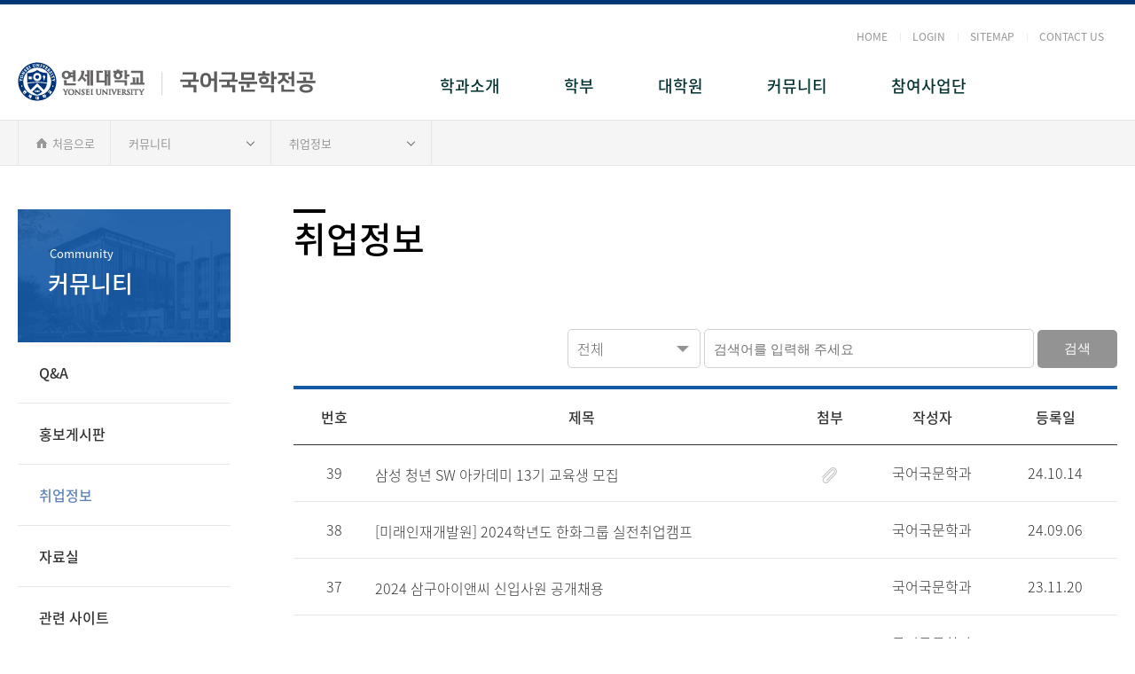

--- FILE ---
content_type: text/html;charset=UTF-8
request_url: https://ywkll.yonsei.ac.kr/ywkll/reunion/notice2.do
body_size: 57888
content:



<!doctype html>
<html lang="ko">
<head>
<title>국어국문학과-취업정보 게시판목록 | 연세대학교 글로벌창의융합대학 국어국문학과</title>
<meta http-equiv="Content-Type" content="text/html; charset=utf-8" />
<meta http-equiv="Content-Script-Type" content="text/javascript" />
<meta http-equiv="Content-Style-Type" content="text/css" />
<meta http-equiv="X-UA-Compatible" content="IE=edge" />
<meta name="viewport" content="width=device-width,initial-scale=1.0,minimum-scale=1.0,maximum-scale=1.0,user-scalable=no">
<link rel="canonical" href="https://ywkll.yonsei.ac.kr/ywkll/reunion/notice2.do" /><link rel="shortcut icon"  href="/_res/board/etc/favicon.ico" >

<link rel="stylesheet" type="text/css" href="/_common/cms.css" />
<link rel="stylesheet" type="text/css" href="/_res/ywkll/_css/layout.css" />

<link rel="icon"  href="/_common/img/favicon.ico" />
<link rel="apple-touch-icon"  href="/_common/img/favicon.ico" />
<link rel="apple-touch-icon-precomposed"  href="/_common/img/favicon.ico" />
<link rel="apple-touch-icon-152x152"  href="/_common/img/favicon.ico" />
<link rel="apple-touch-icon-120x120-precomposed"  href="/_common/img/favicon.ico" />
<!--[if IE 8]>
	<link rel="stylesheet" type="text/css" href="/_common/ie8.css" />
<![endif]-->
<link rel="stylesheet" type="text/css" href="/_res/ywkll/_css/m_mn.css" />
<link rel="stylesheet" type="text/css" href="/_common/css/toastr.css" />
<link rel="stylesheet" type="text/css" href="/_custom/yonseidep/resource/css/board.css" />
<link rel="stylesheet" type="text/css" href="/_res/board/_css/board.css" />
<link rel="stylesheet" type="text/css" href="/_common/css/ui.datepicker.css" />

<link rel="stylesheet" type="text/css" href="/_res/ywkll/_css/user.css" />
  
<script type="text/javascript" src="/_common/js/jquery/jquery-1.9.1.js"></script>
<script type="text/javascript" src="/_common/js/jquery/jquery-ui-1.11.4.min.js"></script>

<script type="text/javascript">
//<![CDATA[
	var _thisHost = location.protocol+'//'+location.host, _thisUrl = document.location.href,_so_ = false,_cur_menu_cd = '13864',_edit_content = false,front_page_edit = true,zooInOutMode = 'font',_reouscePath = '/_res/ywkll/',editorVendor = 'froala',sslYN = 'N',sslPort = '443',servicePort = '',developMode = false,device='pc',isMobile=false,_cfgUseDevMode = false,_siteId = 'ywkll',printSelector = '#jwxe_main_content',ctx = '',rootPath = '',locale= 'ko',localeScriptPath='/_custom/yonseidep/resource/js/';
//]]>
</script>

<script type="text/javascript" src="/_common/cms.js"></script>
<script type="text/javascript" src="/_res/ywkll/_js/user/m_mn.js"></script>
<script type="text/javascript" src="/_common/js/toastr.js" ></script>
<script type="text/javascript" src="/_custom/yonseidep/resource/js/board.common.js" ></script>
<script type="text/javascript" src="/_common/js/datepicker/ui.datepicker.all.js" ></script>

<script type="text/javascript" src="/_res/ywkll/_js/user.js"></script>

</head>
<body id="item_body" class="pc">
<ul id="go_main">
	<li><a href="#jwxe_main_content" >본문 바로가기</a></li>
	<li><a href="#jwxe_main_menu" >주메뉴 바로가기</a></li>
	<li><a href="#jwxe_sub_menu" >서브메뉴 바로가기</a></li>
</ul>



<header>
<!-- 상단header -->
<div class="top-header-wrap">
    <div class="top-header-box">
        <ul class="common-link-box">
            <li><a href="/ywkll/index.do" title="메인 바로가기">HOME</a></li>
            <li>
               
              
                <a class="login-btn" href="/ywkll/login.do" title="로그인">LOGIN</a> 
                 
              
             </li>
            <li><a href="/ywkll/sitemap.do" title="사이트 맵 바로가기 바로가기">SITEMAP</a></li>
            <li><a href="/ywkll/map.jsp" title="바로가기">CONTACT US</a></li>
        </ul>
        <!-- 상단 통합검색 -->
        <!-- 
        <form method="" action="" class="search-wrap">
            <fieldset>
                <legend title="통합검색" class="hide">통합검색</legend>
                <label class="hide" for="total_search_value">
                    통합검색 단어 입력
                </label>
                <input id="total_search_value" type="text" name="search_value" class="top-search-input"/>
                <input type="image" src="/_res/ywkll/img/common/btn_search.png" alt="검색" value="검색" class="search-btn" />
            </fieldset>
        </form>
        -->
        <!-- //상단 통합검색 -->
    </div>
</div>
<!-- //상단header -->
<!-- 하단header -->
<div class="bottom-header-wrap">
    <div class="bottom-header-box">
        <h1>
          <a href="/ywkll/index.do" title="연세대학교 국어국문학과 바로가기"><span class="hide">연세대학교 </span></a>
        </h1>
        <a href="#a" class="btn_menu float_r" title="모바일 메뉴 열기"><span class="hide">모바일 메뉴 열기</span></a>
        <div class="gnb">
               
              
            



<ul class="gnb-ul">
	
		
			<li class="gnb_menu_list">
	          <a href="/ywkll/intro/greetings.do" >학과소개</a> 
				
					<ul class="sub-mn">
						
							
								<li>
									<a href="/ywkll/intro/greetings.do" >학과장인사말</a>
								</li>
							
						
							
								<li>
									<a href="/ywkll/intro/history_2010.do" >학과소개</a>
								</li>
							
						
							
								<li>
									<a href="/ywkll/intro/faculty.do" >교수소개</a>
								</li>
							
						
							
								<li>
									<a href="/ywkll/intro/roadmap1.do" >전공로드맵</a>
								</li>
							
						
							
								<li>
									<a href="/ywkll/course/basic.do" >교과과정</a>
								</li>
							
						
							
								<li>
									<a href="https://www.yonsei.ac.kr/wj/1545/subview.do" >졸업요건&#40;외부링크&#41;</a>
								</li>
							
						
							
								<li>
									<a href="/ywkll/process/process.do" >졸업 후 진로</a>
								</li>
							
						
							
								<li>
									<a href="/ywkll/intro/location01.do" >찾아오시는 길</a>
								</li>
							
						
					</ul>
				
			</li>
		
	
		
			<li class="gnb_menu_list">
	          <a href="/ywkll/reunion/notice.do" >학부</a> 
				
					<ul class="sub-mn">
						
							
								<li>
									<a href="/ywkll/reunion/notice.do" >공지사항</a>
								</li>
							
						
							
								<li>
									<a href="/ywkll/reunion/status.do" >학사일정</a>
								</li>
							
						
							
								<li>
									<a href="/ywkll/reunion/gallery2.do" >학과소식</a>
								</li>
							
						
							
								<li>
									<a href="/ywkll/course/timetable.do" >강의시간표</a>
								</li>
							
						
							
								<li>
									<a href="/ywkll/reunion/gallery.do" >행사후기</a>
								</li>
							
						
							
								<li>
									<a href="/ywkll/reunion/notice3.do" >학생회</a>
								</li>
							
						
					</ul>
				
			</li>
		
	
		
			<li class="gnb_menu_list">
	          <a href="/ywkll/graduate/grad_notice.do" >대학원</a> 
				
					<ul class="sub-mn">
						
							
								<li>
									<a href="/ywkll/graduate/grad_notice.do" >공지사항</a>
								</li>
							
						
							
								<li>
									<a href="/ywkll/graduate/grad_status.do" >학사일정</a>
								</li>
							
						
							
								<li>
									<a href="/ywkll/graduate/grad_timetable.do" >강의시간표</a>
								</li>
							
						
							
								<li>
									<a href="/ywkll/graduate/grad_gallery.do" >행사후기</a>
								</li>
							
						
					</ul>
				
			</li>
		
	
		
			<li class="gnb_menu_list">
	          <a href="/ywkll/reunion/notice4.do" class="active" >커뮤니티</a> 
				
					<ul class="sub-mn">
						
							
								<li>
									<a href="/ywkll/reunion/notice4.do" >Q&amp;A</a>
								</li>
							
						
							
								<li>
									<a href="/ywkll/reunion/notice5.do" >홍보게시판</a>
								</li>
							
						
							
								<li>
									<a href="/ywkll/reunion/notice2.do" class="active" >취업정보</a>
								</li>
							
						
							
								<li>
									<a href="/ywkll/reunion/board2.do" >자료실</a>
								</li>
							
						
							
								<li>
									<a href="/ywkll/reunion/board3.do" >관련 사이트</a>
								</li>
							
						
							
								<li>
									<a href="/ywkll/privacy.do" >기타</a>
								</li>
							
						
					</ul>
				
			</li>
		
	
		
			<li class="gnb_menu_list">
	          <a href="https://ycms.yonsei.ac.kr/bk21ymkll/index.do" target="_target" >참여사업단</a> 
				
					<ul class="sub-mn">
						
							
								<li>
									<a href="https://ycms.yonsei.ac.kr/bk21ymkll/index.do" target="_target" >BK21+ 근대한국어문학 미래인재 교육연구팀</a>
								</li>
							
						
							
								<li>
									<a href="https://cmks.yonsei.ac.kr/" target="_target" >HK+</a>
								</li>
							
						
					</ul>
				
			</li>
		
	
</ul>
<div class="gnb-bg">&nbsp;</div>			





            
            <!--<ul class="gnb-ul">
                <li><a href="#a" class="mn-a">대학원소개</a>
                    <ul class="sub-mn">
                        <li><a href="#a">인사말</a></li>
                      <li><a href="/ywkll/sub.do">행정대학원 연혁</a></li>
                        <li><a href="#a">조직 및 직제</a></li>
                        <li><a href="#a">교수진</a></li>
                        <li><a href="#a">학칙</a></li>
                        <li><a href="#a">찾아오시는길</a></li>
                    </ul>
                </li>
                <li><a href="#a" class="mn-a">석사과정</a>
                    <ul class="sub-mn">
                        <li><a href="#a">석사, 연구과정 입학안내</a></li>
                        <li><a href="#a">과정소개</a></li>
                        <li><a href="#a">학사안내</a></li>
                    </ul>
                </li>
                <li><a href="#a" class="mn-a">최고위정책과정</a>
                    <ul class="sub-mn">
                        <li><a href="#a">입학안내</a></li>
                        <li><a href="#a">과정소개</a></li>
                        <li><a href="#a">교과구성</a></li>
                        <li><a href="#a">강의일정표</a></li>
                    </ul>
                </li>
                <li><a href="#a" class="mn-a">총원우회</a>
                    <ul class="sub-mn">
                        <li><a href="#a">총원우회소개</a></li>
                        <li><a href="#a">공지사항</a></li>
                       <li><a href="#a">원우소식</a></li>
                       <li><a href="#a">사진자료실</a></li>
                       <li><a href="#a">원우게시판</a></li>
                    </ul>
                </li>
                <li><a href="#a" class="mn-a">총동창회</a>
                    <ul class="sub-mn">
                        <li><a href="#a">menu01</a></li>
                        <li><a href="#a">menu02</a></li>
                        <li><a href="#a">menu03</a></li>
                        
                    </ul>
                </li>
                <li><a href="#a" class="mn-a">게시판</a>
                    <ul class="sub-mn">
                        <li><a href="#a">공지사항</a></li>
                        <li><a href="#a">서식자료실</a></li>
                    </ul>
                </li>
            </ul>
            <div class="gnb-bg">&nbsp;</div> -->
          
        </div>
    </div>
</div>
<!-- //하단header -->
<!-- 모바일 메뉴 -->

<nav class="slideMenu">
    <!-- 상단 모바일 통합검색 -->
    <!--
    <div class="set_group">
        <form method="" action="" class="m-search-wrap">
            <fieldset>
                <legend title="통합검색" class="hide">통합검색</legend>
                <label class="hide" for="m_total_search_value">
                    통합검색 단어 입력
                </label>
                <input id="m_total_search_value" type="text" name="search_value" placeholder="검색어를 입력하세요" class="top-search-input" />
                <input type="image" src="/_res/ywkll/img/common/btn_m_search.png" alt="검색" value="검색" class="m-search-btn" />
            </fieldset>
        </form>
    </div>
    -->
    <!-- // 모바일 통합검색 -->
    <div class="m_gnb">
          
           
             
         	
	
	
	
	
	<ul class="dep1">
		
			
				<li>
		          <a href="/ywkll/intro/greetings.do" >학과소개</a> 
					
						<ul class="dep2">
							
								
									<li>
									  
									
										
											<a href="/ywkll/intro/greetings.do" >학과장인사말</a>
										
										
										
									</li>
								
							
								
									<li>
									  
									
										
											<a href="/ywkll/intro/history_2010.do" >학과소개</a>
										
										
										
									</li>
								
							
								
									<li>
									  
									
										
										
										
											
											<a href="#13851_menu" class="depth02-active">교수소개</a>
										
											<ul class="dep3">					
												
													
														<li>
															<a href="/ywkll/intro/faculty.do" >전임교수</a>
														</li>
													
												
													
														<li>
															<a href="/ywkll/intro/re_faculty.do" >은퇴교수</a>
														</li>
													
												
											</ul>
										
									</li>
								
							
								
									<li>
									  
									
										
										
										
											
											<a href="#16327_menu" class="depth02-active">전공로드맵</a>
										
											<ul class="dep3">					
												
													
														<li>
															<a href="/ywkll/intro/roadmap1.do" >교육 목표 및 진로</a>
														</li>
													
												
													
														<li>
															<a href="/ywkll/intro/roadmap2.do" >인재상 및 전공역량</a>
														</li>
													
												
													
														<li>
															<a href="/ywkll/intro/roadmap3.do" >전공로드맵</a>
														</li>
													
												
													
														<li>
															<a href="/ywkll/intro/roadmap4.do" >추천교과목</a>
														</li>
													
												
											</ul>
										
									</li>
								
							
								
									<li>
									  
									
										
										
										
											
											<a href="#13857_menu" class="depth02-active">교과과정</a>
										
											<ul class="dep3">					
												
													
														<li>
															<a href="/ywkll/course/basic.do" >학부</a>
														</li>
													
												
													
														<li>
															<a href="/ywkll/course/basic2.do" >대학원</a>
														</li>
													
												
											</ul>
										
									</li>
								
							
								
									<li>
									  
									
										
											<a href="https://www.yonsei.ac.kr/wj/1545/subview.do" >졸업요건&#40;외부링크&#41;</a>
										
										
										
									</li>
								
							
								
									<li>
									  
									
										
											<a href="/ywkll/process/process.do" >졸업 후 진로</a>
										
										
										
									</li>
								
							
								
									<li>
									  
									
										
											<a href="/ywkll/intro/location01.do" >찾아오시는 길</a>
										
										
										
									</li>
								
							
						</ul>
					
				</li>
			
		
			
				<li>
		          <a href="/ywkll/reunion/notice.do" >학부</a> 
					
						<ul class="dep2">
							
								
									<li>
									  
									
										
											<a href="/ywkll/reunion/notice.do" >공지사항</a>
										
										
										
									</li>
								
							
								
									<li>
									  
									
										
											<a href="/ywkll/reunion/status.do" >학사일정</a>
										
										
										
									</li>
								
							
								
									<li>
									  
									
										
											<a href="/ywkll/reunion/gallery2.do" >학과소식</a>
										
										
										
									</li>
								
							
								
									<li>
									  
									
										
											<a href="/ywkll/course/timetable.do" >강의시간표</a>
										
										
										
									</li>
								
							
								
									<li>
									  
									
										
											<a href="/ywkll/reunion/gallery.do" >행사후기</a>
										
										
										
									</li>
								
							
								
									<li>
									  
									
										
											<a href="/ywkll/reunion/notice3.do" >학생회</a>
										
										
										
									</li>
								
							
						</ul>
					
				</li>
			
		
			
				<li>
		          <a href="/ywkll/graduate/grad_notice.do" >대학원</a> 
					
						<ul class="dep2">
							
								
									<li>
									  
									
										
											<a href="/ywkll/graduate/grad_notice.do" >공지사항</a>
										
										
										
									</li>
								
							
								
									<li>
									  
									
										
											<a href="/ywkll/graduate/grad_status.do" >학사일정</a>
										
										
										
									</li>
								
							
								
									<li>
									  
									
										
											<a href="/ywkll/graduate/grad_timetable.do" >강의시간표</a>
										
										
										
									</li>
								
							
								
									<li>
									  
									
										
											<a href="/ywkll/graduate/grad_gallery.do" >행사후기</a>
										
										
										
									</li>
								
							
						</ul>
					
				</li>
			
		
			
				<li>
		          <a href="/ywkll/reunion/notice4.do" class="active" >커뮤니티</a> 
					
						<ul class="dep2">
							
								
									<li>
									  
									
										
											<a href="/ywkll/reunion/notice4.do" >Q&amp;A</a>
										
										
										
									</li>
								
							
								
									<li>
									  
									
										
											<a href="/ywkll/reunion/notice5.do" >홍보게시판</a>
										
										
										
									</li>
								
							
								
									<li>
									  
									
										
											<a href="/ywkll/reunion/notice2.do" class="active" >취업정보</a>
										
										
										
									</li>
								
							
								
									<li>
									  
									
										
											<a href="/ywkll/reunion/board2.do" >자료실</a>
										
										
										
									</li>
								
							
								
									<li>
									  
									
										
											<a href="/ywkll/reunion/board3.do" >관련 사이트</a>
										
										
										
									</li>
								
							
								
									<li>
									  
									
										
										
										
											
											<a href="#32750_menu" class="depth02-active">기타</a>
										
											<ul class="dep3">					
												
													
														<li>
															<a href="/ywkll/privacy.do" >개인정보처리방침</a>
														</li>
													
												
													
														<li>
															<a href="/ywkll/legal_notice.do" >법적고지</a>
														</li>
													
												
											</ul>
										
									</li>
								
							
						</ul>
					
				</li>
			
		
			
				<li>
		          <a href="https://ycms.yonsei.ac.kr/bk21ymkll/index.do" target="_target" >참여사업단</a> 
					
						<ul class="dep2">
							
								
									<li>
									  
									
										
											<a href="https://ycms.yonsei.ac.kr/bk21ymkll/index.do" target="_target" >BK21+ 근대한국어문학 미래인재 교육연구팀</a>
										
										
										
									</li>
								
							
								
									<li>
									  
									
										
											<a href="https://cmks.yonsei.ac.kr/" target="_target" >HK+</a>
										
										
										
									</li>
								
							
						</ul>
					
				</li>
			
		
	</ul>			
	

        <!--
           <ul class="dep1">
            <li>
                <a href="#a">대학원소개</a>
                <ul class="dep2 ">
                    <li><a href="#a">인사말</a></li>
                    <li><a href="#a">행정대학원 연혁</a></li>
                    <li><a href="#a">조직 및 직제</a></li>
                    <li><a href="#a">교수진</a></li>
                    <li><a href="#a">학칙</a></li>
                    <li><a href="#a">찾아오시는길</a></li>
                </ul>
            </li>
            <li>
                <a href="#a">석사과정</a>
                <ul class="dep2 ">
                    <li><a href="#a">석사, 연구과정 입학안내</a></li>
                    <li>
                      <a href="#a" class="depth02-active">과정소개</a>
                        <ul class="dep3">
                          <li><a href="/ywkll/course/course.do" class="active">전공소개</a></li>
                          <li><a href="#">교과목 소개</a></li>
                        </ul>
                    </li>
                    <li>
                      <a href="#a">학사안내</a>
                        <ul class="dep3">
                          <li><a href="#">학사일정표</a></li>
                          <li><a href="#">강의시간표</a></li>
                        </ul>
                    </li>
                </ul>
            </li>
            <li>
                <a href="#a">최고위정책과정</a>
                <ul class="dep2 ">
                    <li><a href="#a">입학안내</a></li>
                    <li><a href="#a">과정소개</a></li>
                    <li><a href="#a">교과구성</a></li>
                    <li><a href="#a">강의일정표</a></li>
                </ul>
            </li>
            <li>
                <a href="#a">총원우회</a>
                <ul class="dep2 ">
                    <li><a href="#a">총원우회소개</a></li>
                    <li><a href="#a">공지사항</a></li>
                    <li><a href="#a">원우소식</a></li>
                    <li><a href="#a">사진자료실</a></li>
                    <li><a href="#a">원우게시판</a></li>
                </ul>
            </li>
            <li>
                <a href="#a">총동창회</a>
                <ul class="dep2 ">
                    <li><a href="#a">menu01</a></li>
                    <li><a href="#a">menu02</a></li>
                    <li><a href="#a">menu03</a></li>
                   
                </ul>
            </li>
            <li>
                <a href="#a">게시판</a>
                <ul class="dep2 ">
                    <li><a href="#a">공지사항</a></li>
                    <li><a href="#a">서식자료실</a></li>
                </ul>
            </li>
        </ul>
-->
    </div>
</nav>
<!-- //모바일 메뉴 -->
<a href="#a" class="slide_close" title="모바일 메뉴 닫기"><span class="hide">모바일 메뉴 닫기</span></a>
<div class="m-gnb-bg">&nbsp;</div>
</header>
<div class="path-wrap">

  





<div class="path-box">
  <div class="path">
    <a href="/ywkll/index.do" class="path-home"><span class="mobile-hide">처음으로</span></a>
    <div class="path-depth-wrap">
      	
		
		<ul>
			<li>
				<!--  1뎁스 -->
				<a href="#" class="path-selected">
				  	커뮤니티

			    </a>
			    
			    
			    <!--
			    <ul class="path-depth path-depth01">
				
					
						<li><a href="/ywkll/intro/greetings.do" >학과소개</a></li>		
					
				
					
						<li><a href="/ywkll/reunion/notice.do" >학부</a></li>		
					
				
					
						<li><a href="/ywkll/graduate/grad_notice.do" >대학원</a></li>		
					
				
					
						<li><a href="/ywkll/reunion/notice4.do" class="active" >커뮤니티</a></li>		
					
				
					
						<li><a href="https://ycms.yonsei.ac.kr/bk21ymkll/index.do" target="_target" >참여사업단</a></li>		
					
				
				</ul> -->
			</li><!--  1뎁스 끝  -->
			
			
			
			
			<li>
				<!--  2뎁스  -->
				<a href="#" class="path-selected">
				  	취업정보

			    </a>
			    
			    
				<ul class="path-depth path-depth02">
				
				
				
					
					
					
				
					
						<li><a href="/ywkll/reunion/notice4.do" >Q&amp;A</a></li>
					
				
				
				
					
					
					
				
					
						<li><a href="/ywkll/reunion/notice5.do" >홍보게시판</a></li>
					
				
				
				
					
					
					
				
					
						<li><a href="/ywkll/reunion/notice2.do" class="active" >취업정보</a></li>
					
				
				
				
					
					
					
				
					
						<li><a href="/ywkll/reunion/board2.do" >자료실</a></li>
					
				
				
				
					
					
					
				
					
						<li><a href="/ywkll/reunion/board3.do" >관련 사이트</a></li>
					
				
				
				
					
					
					
				
					
						<li><a href="/ywkll/privacy.do" >기타</a></li>
					
				
				</ul>
				<!--  2뎁스 끝 -->
			</li>
			
			
			
			
			
			
			
			
		</ul>		
		
	</div>
	</div>
</div>	
	



</div>
<div class="sub-container">
	<div class="lnb">
<dl>
    <dt>
   <span class='lnb-sub-title'>Community</span>
<h2>커뮤니티</h2>

    </dt>
    <dd>
       
            
          
        



<ul class="lnb-menu"> 
	
		
			<li class="">
              <a href="/ywkll/reunion/notice4.do" class="jwxe_26624 " >Q&amp;A</a>
				
				<!-- 하위메뉴가 있고 메뉴depth가 1보다 크면(=2depth) 3depth나오도록 -->
				
			</li>
		
	
		
			<li class="">
              <a href="/ywkll/reunion/notice5.do" class="jwxe_26625 " >홍보게시판</a>
				
				<!-- 하위메뉴가 있고 메뉴depth가 1보다 크면(=2depth) 3depth나오도록 -->
				
			</li>
		
	
		
			<li class="active">
              <a href="/ywkll/reunion/notice2.do" class="jwxe_13864 active" >취업정보</a>
				
				<!-- 하위메뉴가 있고 메뉴depth가 1보다 크면(=2depth) 3depth나오도록 -->
				
			</li>
		
	
		
			<li class="">
              <a href="/ywkll/reunion/board2.do" class="jwxe_13867 " >자료실</a>
				
				<!-- 하위메뉴가 있고 메뉴depth가 1보다 크면(=2depth) 3depth나오도록 -->
				
			</li>
		
	
		
			<li class="">
              <a href="/ywkll/reunion/board3.do" class="jwxe_26626 " >관련 사이트</a>
				
				<!-- 하위메뉴가 있고 메뉴depth가 1보다 크면(=2depth) 3depth나오도록 -->
				
			</li>
		
	
		
			<li class="">
              <a href="/ywkll/privacy.do" class="jwxe_32750 " >기타</a>
				
				<!-- 하위메뉴가 있고 메뉴depth가 1보다 크면(=2depth) 3depth나오도록 -->
				
					
					<ul class="lnb-depth03">
						
							
								<li class="">
									<a href="/ywkll/privacy.do" class="jwxe_32750 " >개인정보처리방침</a>
									
									<!-- 4 뎁스  있을경우-->
									
								</li>
							
						
							
								<li class="">
									<a href="/ywkll/legal_notice.do" class="jwxe_32750 " >법적고지</a>
									
									<!-- 4 뎁스  있을경우-->
									
								</li>
							
						
					</ul>
					
					
				
			</li>
		
	
</ul>			


      
        <!-- 서브메뉴
        <ul class="lnb-menu">
            <li class="active">
              <a href="#none" class="active">인사말</a>
              <ul class="lnb-depth03">
                <li><a href="/ywkll/reunion/law01.do" class="active">전공소개</a></li>
                <li><a href="#">교과목 소개</a></li>
              </ul>
            </li>
            <li>
                <a href="#none">행정대학원 연혁</a>
                <ul class="lnb-depth03">
                  <li><a href="#">전공소개</a></li>
                  <li><a href="#">교과목 소개</a></li>
                </ul>
            </li>
            <li>
                <a href="/ywkll/intro/organization.do">조직 및 직제</a>
            </li>
            <li>
                <a href="/ywkll/intro/faculty.do">교수진</a>
            </li>
            <li>
                <a href="/ywkll/intro/statutes01.do">학칙</a>
            </li>
             <li>
                <a href="/ywkll/intro/location01.do">찾아오시는길</a>
            </li>
        </ul>
       -->
    </dd>
</dl>
</div>
	<div class="content-wrap">
		<div class="title">
<div class="page-title" >
			<h3>취업정보</h3><p></p>

     
</div>
</div>
		<div class="content" id="jwxe_main_content">











<script type="text/javascript">
//<![CDATA[
  var resPath = '/_custom/yonseidep/resource/', isEditorImageUpload = 'true' == 'false'? false: true;
  console.log("/_custom/yonseidep/_common/board/common/listLayout.jsp");
//]]>
</script>
<div class="ko board list ys-board">
	
		








<div class="common">
	



	
	<form method="get" action="?" >
		<fieldset class="content-search-wrap">
		<legend class="hide">게시글 검색</legend>
			<input type="hidden" name="mode" value="list" />
			
				
				
					
				
				
				
				
	
				
				
	
				<div class="board-selectbox">
				<label for="search_key" class="hide">검색분류선택</label>
				<a href="#search" class="board-selectbox-title">
					
					
						
					
						
					
						
					
					
						전체
					
				</a>
				<input type="hidden" name="srSearchKey" id="search_key" />
				<ul>
					
                    	<li><a href="#search" class="searchOption" title="전체" data-value="" >전체</a></li>
                    
                    	<li><a href="#search" class="searchOption" title="제목" data-value="article_title" >제목</a></li>
                    
                    	<li><a href="#search" class="searchOption" title="내용" data-value="article_text" >내용</a></li>
                    
                </ul>
               </div>
				
			
			<label for="search_val" class="hide">검색어</label>
			<input type="text" id="search_val" name="srSearchVal" value="" placeholder="검색어를 입력해 주세요" />

			
			<button type="submit" class="board-search-btn" >검색</button> 
		</fieldset>
	</form>
    



	



<!--
<script>
var id = "";
var bno = "3030";


if(bno == '2785' && id != 'test321321') {
    alert("확인불가");
    location.replace(history.go(-1));
  }
</script>
-->


	
<div class="board-wrap board-qa">
		
	
		
		
		
		
		
		<table summary="국어국문학과-취업정보" class="board-table">
			<caption class="hide">국어국문학과-취업정보</caption>
			<colgroup>
                <col width="10%" />
                <col width="*" />  
                
				
                
                
                
                <col width="10%" />
                
                
                
                <col width="15%" />
                  
                <col width="15%" />
                
                
            </colgroup>
			<thead>
                <tr>
                    <th scope="col">번호</th>
                    <th scope="col">제목</th>
                    
                    
	                
                    
                    
                    <th scope="col">첨부</th>
                    
                    <th scope="col">작성자</th>
                    <th scope="col">등록일</th>
                    
                </tr>
            </thead>
			<tbody>
			
				
				
			
				
				
				
				<tr class="  ">
					
                    <td class="">
                    	
						
							
							
							39
						
						
                    </td>
                    <td class="text-left">
                        
                        
						
                        
                        
						
                        
                        
                        
						
						
						
						
                        <div class="c-board-title-wrap">
                            <a href="?mode=view&amp;articleNo=65357&amp;article.offset=0&amp;articleLimit=10" class="c-board-title">
                            	
								
								
                            		
                            	삼성 청년 SW 아카데미 13기 교육생 모집
                            	
								
								
								
								
								
                                  
                                  
                                    
                                  
                                
                            </a>
                            <div class="c-board-info-m">
                                <span>국어국문학과</span><span>2024.10.14</span>
                            </div>
                        </div>
                        
						
                        
						
						
						
                        
						
                    </td>
                    
                    
                    
	                
                    
                    
                    <td>
                    	
						
							<div class="c-board-file-icon board-notice-file"><span class="hide">첨부파일</span></div>
						
                    </td>
                          
                    <td>국어국문학과</td>
                    <td>24.10.14</td>
                    
                    
						
                    
                </tr>
			
				
			
				
				
				
				<tr class="  ">
					
                    <td class="">
                    	
						
							
							
							38
						
						
                    </td>
                    <td class="text-left">
                        
                        
						
                        
                        
						
                        
                        
                        
						
						
						
						
                        <div class="c-board-title-wrap">
                            <a href="?mode=view&amp;articleNo=64951&amp;article.offset=0&amp;articleLimit=10" class="c-board-title">
                            	
								
								
                            		
                            	[미래인재개발원] 2024학년도 한화그룹 실전취업캠프
                            	
								
								
								
								
								
                                  
                                  
                                    
                                  
                                
                            </a>
                            <div class="c-board-info-m">
                                <span>국어국문학과</span><span>2024.09.06</span>
                            </div>
                        </div>
                        
						
                        
						
						
						
                        
						
                    </td>
                    
                    
                    
	                
                    
                    
                    <td>
                    	
						
                    </td>
                          
                    <td>국어국문학과</td>
                    <td>24.09.06</td>
                    
                    
						
                    
                </tr>
			
				
			
				
				
				
				<tr class="  ">
					
                    <td class="">
                    	
						
							
							
							37
						
						
                    </td>
                    <td class="text-left">
                        
                        
						
                        
                        
						
                        
                        
                        
						
						
						
						
                        <div class="c-board-title-wrap">
                            <a href="?mode=view&amp;articleNo=59158&amp;article.offset=0&amp;articleLimit=10" class="c-board-title">
                            	
								
								
                            		
                            	2024 삼구아이앤씨 신입사원 공개채용
                            	
								
								
								
								
								
                                  
                                  
                                    
                                  
                                
                            </a>
                            <div class="c-board-info-m">
                                <span>국어국문학과</span><span>2023.11.20</span>
                            </div>
                        </div>
                        
						
                        
						
						
						
                        
						
                    </td>
                    
                    
                    
	                
                    
                    
                    <td>
                    	
						
                    </td>
                          
                    <td>국어국문학과</td>
                    <td>23.11.20</td>
                    
                    
						
                    
                </tr>
			
				
			
				
				
				
				<tr class="  ">
					
                    <td class="">
                    	
						
							
							
							36
						
						
                    </td>
                    <td class="text-left">
                        
                        
						
                        
                        
						
                        
                        
                        
						
						
						
						
                        <div class="c-board-title-wrap">
                            <a href="?mode=view&amp;articleNo=59145&amp;article.offset=0&amp;articleLimit=10" class="c-board-title">
                            	
								
								
                            		
                            	[DB자동차보험손해사정] 2023년 하반기 신입사원 채용
                            	
								
								
								
								
								
                                  
                                  
                                    
                                  
                                
                            </a>
                            <div class="c-board-info-m">
                                <span>국어국문학과</span><span>2023.11.20</span>
                            </div>
                        </div>
                        
						
                        
						
						
						
                        
						
                    </td>
                    
                    
                    
	                
                    
                    
                    <td>
                    	
						
                    </td>
                          
                    <td>국어국문학과</td>
                    <td>23.11.20</td>
                    
                    
						
                    
                </tr>
			
				
			
				
				
				
				<tr class="  ">
					
                    <td class="">
                    	
						
							
							
							35
						
						
                    </td>
                    <td class="text-left">
                        
                        
						
                        
                        
						
                        
                        
                        
						
						
						
						
                        <div class="c-board-title-wrap">
                            <a href="?mode=view&amp;articleNo=58365&amp;article.offset=0&amp;articleLimit=10" class="c-board-title">
                            	
								
								
                            		
                            	2024년 유비쿼스 신입사원 공식채용
                            	
								
								
								
								
								
                                  
                                  
                                    
                                  
                                
                            </a>
                            <div class="c-board-info-m">
                                <span>국어국문학과</span><span>2023.10.23</span>
                            </div>
                        </div>
                        
						
                        
						
						
						
                        
						
                    </td>
                    
                    
                    
	                
                    
                    
                    <td>
                    	
						
                    </td>
                          
                    <td>국어국문학과</td>
                    <td>23.10.23</td>
                    
                    
						
                    
                </tr>
			
				
			
				
				
				
				<tr class="  ">
					
                    <td class="">
                    	
						
							
							
							34
						
						
                    </td>
                    <td class="text-left">
                        
                        
						
                        
                        
						
                        
                        
                        
						
						
						
						
                        <div class="c-board-title-wrap">
                            <a href="?mode=view&amp;articleNo=58364&amp;article.offset=0&amp;articleLimit=10" class="c-board-title">
                            	
								
								
                            		
                            	2023 하반기 안랩(AhnLab) 채용홍보
                            	
								
								
								
								
								
                                  
                                  
                                    
                                  
                                
                            </a>
                            <div class="c-board-info-m">
                                <span>국어국문학과</span><span>2023.10.23</span>
                            </div>
                        </div>
                        
						
                        
						
						
						
                        
						
                    </td>
                    
                    
                    
	                
                    
                    
                    <td>
                    	
						
							<div class="c-board-file-icon board-notice-file"><span class="hide">첨부파일</span></div>
						
                    </td>
                          
                    <td>국어국문학과</td>
                    <td>23.10.23</td>
                    
                    
						
                    
                </tr>
			
				
			
				
				
				
				<tr class="  ">
					
                    <td class="">
                    	
						
							
							
							33
						
						
                    </td>
                    <td class="text-left">
                        
                        
						
                        
                        
						
                        
                        
                        
						
						
						
						
                        <div class="c-board-title-wrap">
                            <a href="?mode=view&amp;articleNo=58263&amp;article.offset=0&amp;articleLimit=10" class="c-board-title">
                            	
								
								
                            		
                            	2023년도 코엑스 신입 및 경력사원 채용 홍보
                            	
								
								
								
								
								
                                  
                                  
                                    
                                  
                                
                            </a>
                            <div class="c-board-info-m">
                                <span>국어국문학과</span><span>2023.10.16</span>
                            </div>
                        </div>
                        
						
                        
						
						
						
                        
						
                    </td>
                    
                    
                    
	                
                    
                    
                    <td>
                    	
						
							<div class="c-board-file-icon board-notice-file"><span class="hide">첨부파일</span></div>
						
                    </td>
                          
                    <td>국어국문학과</td>
                    <td>23.10.16</td>
                    
                    
						
                    
                </tr>
			
				
			
				
				
				
				<tr class="  ">
					
                    <td class="">
                    	
						
							
							
							32
						
						
                    </td>
                    <td class="text-left">
                        
                        
						
                        
                        
						
                        
                        
                        
						
						
						
						
                        <div class="c-board-title-wrap">
                            <a href="?mode=view&amp;articleNo=58262&amp;article.offset=0&amp;articleLimit=10" class="c-board-title">
                            	
								
								
                            		
                            	채용홍보(한국알콜그룹)
                            	
								
								
								
								
								
                                  
                                  
                                    
                                  
                                
                            </a>
                            <div class="c-board-info-m">
                                <span>국어국문학과</span><span>2023.10.16</span>
                            </div>
                        </div>
                        
						
                        
						
						
						
                        
						
                    </td>
                    
                    
                    
	                
                    
                    
                    <td>
                    	
						
							<div class="c-board-file-icon board-notice-file"><span class="hide">첨부파일</span></div>
						
                    </td>
                          
                    <td>국어국문학과</td>
                    <td>23.10.16</td>
                    
                    
						
                    
                </tr>
			
				
			
				
				
				
				<tr class="  ">
					
                    <td class="">
                    	
						
							
							
							31
						
						
                    </td>
                    <td class="text-left">
                        
                        
						
                        
                        
						
                        
                        
                        
						
						
						
						
                        <div class="c-board-title-wrap">
                            <a href="?mode=view&amp;articleNo=58261&amp;article.offset=0&amp;articleLimit=10" class="c-board-title">
                            	
								
								
                            		
                            	[한국콜마홀딩스]_2024 콜마그룹 대졸신입 공개채용 모집마감(~ 10/17)
                            	
								
								
								
								
								
                                  
                                  
                                    
                                  
                                
                            </a>
                            <div class="c-board-info-m">
                                <span>국어국문학과</span><span>2023.10.16</span>
                            </div>
                        </div>
                        
						
                        
						
						
						
                        
						
                    </td>
                    
                    
                    
	                
                    
                    
                    <td>
                    	
						
                    </td>
                          
                    <td>국어국문학과</td>
                    <td>23.10.16</td>
                    
                    
						
                    
                </tr>
			
				
			
				
				
				
				<tr class="  ">
					
                    <td class="">
                    	
						
							
							
							30
						
						
                    </td>
                    <td class="text-left">
                        
                        
						
                        
                        
						
                        
                        
                        
						
						
						
						
                        <div class="c-board-title-wrap">
                            <a href="?mode=view&amp;articleNo=48291&amp;article.offset=0&amp;articleLimit=10" class="c-board-title">
                            	
								
								
                            		
                            	사단법인 굿네이버스 인터내셔날 직원 채용 (경력/신입) 채용공고
                            	
								
								
								
								
								
                                  
                                  
                                    
                                  
                                
                            </a>
                            <div class="c-board-info-m">
                                <span>국어국문학과</span><span>2022.05.31</span>
                            </div>
                        </div>
                        
						
                        
						
						
						
                        
						
                    </td>
                    
                    
                    
	                
                    
                    
                    <td>
                    	
						
							<div class="c-board-file-icon board-notice-file"><span class="hide">첨부파일</span></div>
						
                    </td>
                          
                    <td>국어국문학과</td>
                    <td>22.05.31</td>
                    
                    
						
                    
                </tr>
			
				
				
				
			</tbody>
		</table>
	
</div>



	







<ul class="paging-wrap">


		

				

				

				

				

				
					
						<li><a href="#curPage" class="page-icon active">1</a></li>
					
					
				
					
					
						<li><a href="?mode=list&amp;&amp;articleLimit=10&amp;article.offset=10">2</a></li>
					
				
					
					
						<li><a href="?mode=list&amp;&amp;articleLimit=10&amp;article.offset=20">3</a></li>
					
				
					
					
						<li><a href="?mode=list&amp;&amp;articleLimit=10&amp;article.offset=30">4</a></li>
					
				

				
					<li><a href="?mode=list&amp;&amp;articleLimit=10&amp;article.offset=10" class="page-icon page-next" title="다음 페이지로 이동하기"><span class="hide">다음 페이지로 이동하기</span></a></li>
				

				
					<li><a href="?mode=list&amp;&amp;articleLimit=10&amp;article.offset=30" class="page-icon page-last" title="마지막 페이지로 이동하기"><span class="hide">마지막 페이지로 이동하기</span></a></li>
				
		

</ul>
	

<ul class="btn-wrap text-right">
	
	
	
	
		<!-- 버튼 순서: 전체 목록 , 영구삭제, 삭제, 복구, 수정(x), 등록 -->
		

		
		
		
		
		
</ul>


<form name="admin-form" method="post" action="?article.offset=0&amp;articleLimit=10">
	<input type="hidden" name="mode" />
	<input type="hidden" name="articles" />
	<input type="hidden" name="confirmMode" />
</form>

</div>

	
</div>




</div>
	</div>
</div>
<footer>
<div class="top-footer-wrap">
	<div class="top-footer-box">
		<ul class="footer-link">
			<li>
				<a href="https://mirae.yonsei.ac.kr/wj/index.do" target="_blank" title="연세대학교 미래캠퍼스 바로가기">&nbsp; &nbsp; &nbsp; &nbsp; &nbsp;연세대학교(미래)&nbsp; &nbsp; &nbsp; &nbsp; &nbsp; &nbsp; &nbsp;</a></li>
			<li>
				<a href="https://portal.yonsei.ac.kr/ui/index.html" target="_blank" title="연세포털 바로가기">연세포털서비스</a></li>
			<li>
				<a href="https://ys.learnus.org/?lang=" target="_blank" title="LearnUs(온라인학습관리시스템교육지원) 바로가기">LearnUs(온라인학습관리시스템)</a></li>
			<li>
				<a href="https://wlib.yonsei.ac.kr/" target="_blank" title="미래학술정보원 바로가기">미래학술정보원</a></li>
			<li>
				<a href="https://icert.yonsei.ac.kr/servlet/YSID?COMMAND=VERIFYOK" target="_blank" title="인터넷증명서 바로가기">인터넷증명서</a></li>
			<li>
				<a href="https://ycms.yonsei.ac.kr/bk21ymkll/index.do" target="_blank" title="근대한국어문학 미래인재 교육연구팀 바로가기">BK21+</a></li>
		</ul>
	</div>
</div>
<div class="bottom-footer-wrap">
	<div class="bottom-footer-box">
		<span class="footer-logo-wrap"><img alt="연세대학교 국어국문학전공" src="/_res/ywkll/img/common/logo_footer.png" /></span>
		<ul class="footer-info">
			<li>
				<ul class="footer-rule">
					<li>
						<b><u><a href="https://mirae.yonsei.ac.kr/wj/1459/subview.do" title="개인정보처리방침 자세히 보기">개인정보처리방침</a></u></b></li>
					<li>
						<a href="/ywkll/legal_notice.jsp" title="법적고지 자세히 보기">법적고지</a></li>
				</ul>
			</li>
			<li>
				<ul class="footer-contact">
					<li>
						<span class="pc-hide display-ib">주소: </span> (26493) 강원특별자치도 원주시 연세대길 1 연세대학교 청송관 318호</li>
					<li>
						전화: 033-760-2176</li>
					<li>
						팩스: 033-760-2818</li>
				</ul>
			</li>
			<li>
				&copy; 2023 Department of Korean Language &amp; Literature, Yonsei University Mirae Campus. All Rights Reserved.</li>
		</ul>
		<div class="related-site-wrap">
			<a class="related-site-title" href="#a" title="유관기관 바로가기">유관기관 바로가기</a>
			<ul class="related-site">
				<li>
					<a href="http://chaplain.yonsei.ac.kr/" target="_blank" title="바로가기">교목실</a></li>
				<li>
					<a href="https://ycms.yonsei.ac.kr/teacher1" target="_blank" title="바로가기">교직과정</a></li>
				<li>
					<a href="http://oia.yonsei.ac.kr/" target="_blank" title="바로가기">국제처</a></li>
				<li>
					<a href="http://leadership.yonsei.ac.kr/" target="_blank" title="바로가기">리더십센터</a></li>
				<li>
					<a href="http://go.yonsei.ac.kr/fro_end/html/main/" target="_blank" title="바로가기">미래교육원</a></li>
				<li>
					<a href="https://uni.yonsei.ac.kr/fmcs/1" target="_blank" title="바로가기">미래평생교육원</a></li>
				<li>
					<a href="https://equity.yonsei.ac.kr/center/index.do" target="_blank" title="바로가기">성평등센터</a></li>
				<li>
					<a href="https://ywyongei.yonsei.ac.kr/" target="_blank" title="바로가기">연계전공</a></li>
				<li>
					<a href="https://research.yonsei.ac.kr/" target="_blank" title="바로가기">연구처/산학협력단</a></li>
				<li>
					<a href="http://ywbi.yonsei.ac.kr/" target="_blank" title="바로가기">연세원주창업지원단</a></li>
				<li>
					<a href="http://chunchu.yonsei.ac.kr/" target="_blank" title="바로가기">연세춘추</a></li>
				<li>
					<a href="https://fli.yonsei.ac.kr" target="_blank" title="바로가기">외국어학당</a></li>
				<li>
					<a href="https://wcounsel.yonsei.ac.kr/wcounsel/index.do" target="_blank" title="바로가기">심리상담센터(원주)</a></li>
				<li>
					<a href="https://www.ywmc.or.kr/web/www/home" target="_blank" title="바로가기">원주세브란스기독병원</a></li>
				<li>
					<a href="https://ywmuseum.yonsei.ac.kr/ywmuseum/index.do" target="_blank" title="바로가기">원주박물관</a></li>
				<li>
					<a href="https://zm901.mailplug.com/member/login" target="_blank" title="바로가기">웹메일</a></li>
				<li>
					<a href="https://graduate.yonsei.ac.kr/" target="_blank" title="바로가기">일반대학원</a></li>
				<li>
					<a href="https://ywis.yonsei.ac.kr/" target="_blank" title="바로가기">정보통신팀(원주)</a></li>
				<li>
					<a href="https://yis.yonsei.ac.kr/" target="_blank" title="바로가기">정보통신처(신촌)</a></li>
				<li>
					<a href="http://museum.yonsei.ac.kr/museum/" target="_blank" title="바로가기">학술문화처 박물관(신촌)</a></li>
				<li>
					<a href="https://career.yonsei.ac.kr/" target="_blank" title="바로가기">커리어안내</a></li>
				<li>
					<a href="https://portal.yonsei.ac.kr/main/" target="_blank" title="바로가기">연세포털서비스</a></li>
				<li>
					<a href="https://wlib.yonsei.ac.kr/" target="_blank" title="바로가기">미래학술정보원</a></li>
				<li>
					<a href="https://library.yonsei.ac.kr/" target="_blank" title="바로가기">학술문화처 도서관(신촌)</a></li>
				<li>
					<a href="http://www.yskli.com/" target="_blank" title="바로가기">한국어학당</a></li>
				<li>
					&nbsp;</li>
			</ul>
		</div>
		<a class="scroll-top-btn" href="#a"><span class="hide">맨 위로 이동하기</span></a></div>
</div>
<p>
	&nbsp;</p>
</footer>
<noscript><p>이 사이트는 자바스크립트를 지원하지 않으면 정상적으로 보이지 않을수 있습니다.</p></noscript>
</body>
</html>

--- FILE ---
content_type: text/css
request_url: https://ywkll.yonsei.ac.kr/_res/ywkll/_css/m_mn.css
body_size: 3021
content:
@charset "UTF-8";

.slideMenu{display:none;z-index: 999999;position:fixed;right:-100%;width:78.125%;height:100%;top: 0px;right:0;padding: 0 0 0 0;border-top: 6px solid #164c8a;border-bottom: 2px solid #164c8a;  background-color:#fff;overflow-y:scroll;}
.m_gnb{float:right;width:100%;border-bottom: 1px solid #cdcdcd;background-color: #fff;}
.dep1 > li > a {border-top: 1px solid #cdcdcd;color: #000;display: block;font-size:16px;padding:15px;position: relative;background:#fff url(/_res/ywkll/img/common/img_m_menu_list_open.png) no-repeat right 20px center;background-size:17px;}
.dep1 > li > a.selected, .dep1 > li > a.active{background:#10498b url(/_res/ywkll/img/common/img_m_menu_list_close.gif) no-repeat right 20px center;background-size:17px;color:#fff;}
.dep2 {background: #20252d none repeat scroll 0 0;display: none;}
.dep2 > li > a {background-color: #f4f4f6;border:1px solid #dbdbdb;border-right:none;border-bottom:none;color: #666;display: block;position:relative;font-weight:300;font-size: 14px;padding: 12px 15px 12px 37px;background-color:#f4f4f6;}
.dep2 > li > a.has_dep03_open{background:#f4f4f6 url(/_res/ywkll/img/common/img_m_menu_list_open.png) no-repeat right 20px center;background-size:17px;}
.dep2 > li > a.has_dep03_close{background:#f4f4f6 url(/_res/ywkll/img/common/img_m_menu_list_close.gif) no-repeat right 20px center;background-size:17px;}
.dep2 > li > a:before{content:"";display:block;position:absolute;top:21px;left:20px;width:4px;height:4px;background-color:#666;border-radius:4px;}
.dep2 > li > a span{background: rgba(0, 0, 0, 0) url("/_res/ko/img/common/ico_open2.png") no-repeat scroll center center / 12px auto;height: 40px;position: absolute;right: 15px;text-indent: -10000px;top: 0;width: 13px;}
.dep2 > li > a.active{font-weight:500;}
.dep3{display:none;padding:0 0 5px 0;background-color:#f4f4f6;}
.dep3 > li > a{display:block;position:relative;margin:0 0 10px 0;padding:0 0 0 50px;font-weight:300;font-size:13px;color:#666;}
.dep3 > li > a:before{content:"";display:block;position:absolute;top:10px;left:40px;width:4px;height:1px;background-color:#666;}
.dep3 > li > a.active{color:#2f6cb0;}

.set_group{float:right;width:100%;background-color: #fff;color: #000;font-size: 17px;}
.slide_close{display:none;position:fixed;top:15px;right:82%;z-index:40;width:20px;height:20px;background:url(/_res/ywkll/img/common/btn_m_menu_close.png) no-repeat 0 0;background-size:100%;}
.m-gnb-bg{display:none;position:fixed;top:0;left:0;z-index:30;width:100%;height:100%;background-color:rgba(0,0,0,0.8);}

.m-search-wrap input[name="search_value"]:-ms-input-placeholder{color:#fff;}
.m-search-wrap input[name="search_value"]::-webkit-input-placeholder{color:#fff;}
.m-search-wrap input[name="search_value"]::-moz-placeholder{color:#fff;}
.m-search-wrap input[name="search_value"]::-moz-placeholder{color:#fff;}

.m_gnb .selected{background:#f4f4f6 url(/_res/ywkll/img/common/bul_m_menu_list_active.gif) no-repeat 20px 21px;background-size:4px;color:#2f6cb0;}


--- FILE ---
content_type: text/css
request_url: https://ywkll.yonsei.ac.kr/_custom/yonseidep/resource/css/board.css
body_size: 8166
content:
@charset "UTF-8";

/*********************/
/*board  width : %		 */
/*********************/
 .wrest {width:auto;}
.board .wp5 {width:5%;}
.board .wp7 {width:7%;}
.board .wp10 {width:10%;}
.board .wp13 {width:13%;}
.board .wp15 {width:15%;}
.board .wp20 {width:20%;}
.board .wp25 {width:25%;}
.board .wp30 {width:30%;}
.board .wp35 {width:35%;}
.board .wp40 {width:40%;}
.board .wp45 {width:45%;}
.board .wp50 {width:50%;}
.board .wp55 {width:55%;}
.board .wp60 {width:60%;}
.board .wp65 {width:65%;}
.board .wp70 {width:70%;}
.board .wp75 {width:75%;}
.board .wp80 {width:80%;}
.board .wp85 {width:85%;}
.board .wp90 {width:90%;}
.board .wp95 {width:95%;}
.board .wp99 {width:99%;}
.board .wp100 {width:100%;}

/*********************/
/*board  width : px 			 */
/*********************/
.board .wpx55 {width:55px;}
.board .wpx60 {width:60px;}
.board .wpx70 {width:70px;}
.board .wpx80 {width:80px;}
.board .wpx82 {width:82px;}
.board .wpx100 {width:100px;}
.board .wpx110 {width:110px;}
.board .wpx130 {width:130px;}
.board .wpx150 {width:150px;}
.board .wpx184 {width:184px;}
.board .wpx199 {width:199px;}
.board .wpx210 {width:210px;}
.board .wpx299 {width:299px;}
.board .wpx300 {width:300px;}
.board .wpx320 {width:320px;}
.board .wpx330 {width:330px;}
.board .wpx340 {width:340px;}
.board .wpx379 {width:379px;}
.board .wpx550 {width:550px;}
.board .wpx595 {width:595px;}
.board .wpx600 {width:600px;}
.board .wpx738 {width:738px;}
.board .wpx770 {width:770px;}
.board .wpx820 {width:820px;}

.board form legend, .board .hidden { position: absolute !important; text-indent: -99999px; width:0 !important; height: 0 !important;top:-99999px;left:-99999px;}
input.dark { background-color: #eeeeee !important; }
#toast-container {font-family:'Nanum Gothic', '나눔고딕' ;font-size:18px;font-weight:normal;line-height:24px;}
.board .deleted, .board .deleted * { text-decoration: line-through !important; color: #999999 !important;}

.file-icon { background: url("../img/file_icon.png") no-repeat; padding-left: 30px; }  
.file-icon.bmp { background: url("../img/attach_bmp.gif") no-repeat 0 2px;  }  
.file-icon.doc { background: url("../img/attach_doc.gif") no-repeat 0 2px;  }  
.file-icon.docx { background: url("../img/attach_docx.gif") no-repeat 0 2px;  }  
.file-icon.gif { background: url("../img/attach_gif.gif") no-repeat 0 2px;  }  
.file-icon.hwp { background: url("../img/attach_hwp.gif") no-repeat 0 2px;  }  
.file-icon.jpg { background: url("../img/attach_jpg.gif") no-repeat 2px;  }  
.file-icon.pdf { background: url("../img/attach_pdf.gif") no-repeat 0 2px;  }  
.file-icon.png { background: url("../img/attach_png.gif") no-repeat 0 2px;  }  
.file-icon.ppt { background: url("../img/attach_ppt.gif") no-repeat 0 2px;  }  
.file-icon.pptx { background: url("../img/attach_pptx.gif") no-repeat 0 2px;  }  
.file-icon.txt { background: url("../img/attach_txt.gif") no-repeat 0 2px;  }  
.file-icon.xls { background: url("../img/attach_xls.gif") no-repeat 0 2px;  }  
.file-icon.xlsx { background: url("../img/attach_xlsx.gif") no-repeat 0 2px;  }  
.file-icon.zip { background: url("../img/attach_zip.gif") no-repeat 0 2px;  }  

.captcha.captchaRefresh {background: url("../img/captcha_refresh.png") no-repeat ;width: 16px; height: 16px; display: inline-block;} 
.captcha.captchaSound {background: url("../img/captcha_volume.png") no-repeat ;width: 16px; height: 16px; display: inline-block;}

.q-icon{ background: url("../img/icon_q.gif") no-repeat 5px 10px }
.a-icon{ background: url("../img/icon_a.gif") no-repeat 5px 10px }


.board .depth-1 {margin-left: 20px;}
.board .depth-2 {margin-left: 40px;}
.board .depth-3 {margin-left: 80px;}
.board .depth-4 {margin-left: 100px;}
.board .depth-5 {margin-left: 120px;}

.tagit-autocomplete.ui-menu .ui-menu-item { line-height: 24px; }
ul.tagit li.tagit-choice { line-height: 40px !important;}
ul.tagit-autocomplete.ui-widget-content { padding:5px; }

pre  {
 white-space: pre-wrap;       /* css-3 */
 white-space: -moz-pre-wrap;  /* Mozilla, since 1999 */
 white-space: -pre-wrap;      /* Opera 4-6 */
 white-space: -o-pre-wrap;    /* Opera 7 */
 word-wrap: break-word;       /* Internet Explorer 5.5+ */
}


.board input.file-prev-view { width: 500px; } /* 첨부 파일 미리 보기 */

.board button.btn_attach_select { /* 첨부 파일선택 버튼 */
    cursor: pointer;
    background-color: #656d78;
    display: inline-block;
    height: 39px;
    line-height: 39px;
    text-align: center;
    vertical-align: middle;
    color: #ffffff;
    padding: 0 15px;
    border: none;
}

.board input[type=file] { /* 첨부 파일 감추기 */
    width: 70px;
    height: 39px;
    margin-left: 2px;
    position: absolute;
    opacity: 0.0;
    filter: Alpha(opacity=0);
}

/***********************/
/* width - % */
/***********************/
.board .wp100 { width: 100%; }

/***********************/
/* common board search */
/***********************/

/* 쓰지 않는 컨트롤은 히든 처리 */
.board .search a.all, .board .search .sr-date { display: none; }

/*상단공지*/
p.topNotice input { width: 95px !important;     display: inline-block !important;}

/*첨부파일*/
.board-wrap .uploadFile {font-size: 13px;padding-left: 10px;height: 35px;line-height: 32px;box-sizing: border-box;border: 1px solid #aaa;color: #222;width: calc(100% - 125px)!important;max-width: 311px;}
.board-wrap .uploadBtnWrap	{position: relative;display: inline-block;vertical-align: top;width: 120px;   height: 30px;}
.board-wrap .outTable {position: absolute;opacity: 0;z-index: 10;height: 30px;left: 0;top: 0;    vertical-align: middle;}
.board-wrap .replaceBtn { border: 1px solid #525252;background-color: #525252;position: absolute;cursor: pointer; line-height: 32px;box-sizing: border-box;left: 0;top: 0;vertical-align: middle; color:#fff; width:100px;}
.board-wrap .mg-bt-2 { margin-bottom: 2px;}
.board-wrap .deliCon {     display: inline-block; margin: -2px 0 0 10px;width: 20px;height: 20px;background: url(/_res/template03/img/sub/btn_del_file.gif) no-repeat 0 0;vertical-align: middle;}

/*등록 버튼 */
ul.btn-wrap button.submit { border: none;vertical-align: baseline;padding: 0px 47px 0;font-size: 16px;}


/*faq 파일 다운로드*/
.file-down-btn-faq {    display: block; padding: 5px 0 5px 38px; background: url(/_res/board/img/board/ico_file_down.gif) no-repeat 0 center !important; }

/*첨부 select */
.board-write-box .attach-select , .state-selectBox{
    padding: 0 10px;
    width: 110px;
    height: 35px;
    border: 1px solid #c1c1c1;
    background: #fff url(/_res/board/common/btn_select_arrow.gif) no-repeat right 12px center;
    font-weight: 300;
    box-sizing: border-box;
    color: #666;
    box-shadow: none;
    border-radius: 0;
}

p.schedule_add { text-align: right; padding: 8px 2% 5% 0 ; }
dt.replyNone {background:none !important; width: 0 !important; padding: 0;}


.display-none { display: none; }
.display-block { display : block ;}



/* 공지사항 팝업 */
.pop-notice-bg{display:none;position:fixed;z-index:10;top:0;left:0;width:100%;height:100%;background-color:rgba(0,0,0,0.5);}
.pop-notice-wrap{display:none;position:fixed;top:10%;left:0;right:0;z-index:20;margin:0 auto;padding:20px 3.8% 30px;width:70%;max-width:700px;background-color:#fff;box-sizing:border-box;border-radius:4px;}
.pop-notice-wrap .board-view-txt{padding:0 16px 0 10px;}
.pop-notice-wrap .board-wrap{height:calc(100% - 170px);}
.pop-notice-wrap .board-view-box{position:relative;z-index:10;height:100%;}
.pop-notice-wrap .board-view-content-wrap{height:calc(100% - 70px);box-sizing:border-box;}
.lecture-apply dd {padding: 5px 15px !important;}





/* 방문신청 캘린더 */

.counselor-calendar { width:100%;  }
.counselor-calendar ul.counselor-title { float:left; width:100%;}
.counselor-calendar ul.counselor-title li { float:left; width:17%; border-right:1px solid #bebebe;border-top:1px solid #bebebe;border-bottom:1px solid #bebebe; }


/*국가고시 modal */
.board-write-box dt.modal{     padding: 10px 4% !important; }
.board-write-box-v02 dd.modal { padding: 10px 15px !important; }
.board-write-box-v02 dt.modal  {     padding: 10px 4% 10px 8% !important; }



--- FILE ---
content_type: text/css
request_url: https://ywkll.yonsei.ac.kr/_res/board/_css/board.css
body_size: 44210
content:
@charset "UTF-8";

/* common */
.ys-board{font-weight:300;font-size:16px;color:#333;}
.float-l{float:left;}
.float-r{float:right;}
.float-wrap:after{content:"";display:block;clear:both;}
tr.deleted, tr.deleted * { text-decoration: line-through !important; color: #999999 !important;}

/*SNS*/

  
.board-wrap .sns button.ico-facebook {background: url(../img/icon/ico_facebook.png) no-repeat;width: 42px; height: 42px; }
.board-wrap .sns button.ico-twitter {background: url(../img/icon/ico_twitter.png) no-repeat; width: 42px; height: 42px;}
.board-wrap .sns button.ico-naver {background: url(../img/icon/ico_naver.png) no-repeat; width: 42px; height: 42px;}
.board-wrap .sns button.ico-url { background: url(../img/icon/ico_url.png) no-repeat;width: 42px; height: 42px; }


/* button-common */
.btn-wrap{margin:20px 0 0 0;}
.btn-wrap:after{content:"";display:block;clear:both;}
.btn-wrap li{display:inline-block !important;margin:0 0 0 6px;vertical-align:middle;}
button.btn{padding:0;border:none;font-size:16px;}
button.btn:hover{cursor:pointer;}
.btn{display:inline-block;padding:16px 10px;min-width:120px;color:#fff;text-align:center;box-sizing:border-box;border-radius:5px;line-height:1;vertical-align:middle;}
.btn01{background-color:#1459a6;}
.btn02{background-color:#dedede;color:#000;}
button.btn03{min-width:90px;padding:16px 10px 15px;background-color:#d2d2d2;font-size:13px;}
button.btn04{min-width:90px;padding:16px 10px 15px;background-color:#fec240;font-size:13px;color:#333;}
button.btn03-mini{min-width:40px;padding:9px 10px 8px;background-color:#d2d2d2;font-size:13px;}
button.btn05{min-width:120px;padding:16px 10px;background-color:#939393;}
button.btn06{margin:0 0 0 12px;min-width:85px;padding:14px 10px;background-color:#7b7b7b;color:#fff;}
button.btn-mini-modify{min-width:40px;padding:9px 10px 8px;background-color:#d2d2d2;font-size:13px;vertical-align:middle;}
.board-search-btn{width:90px;padding:12px 10px;border:none;background-color:#939393;font-size:15px;color:#fff;box-sizing:border-box;vertical-align:middle;border-radius:5px;}
.text-right {text-align: right;}
.text-center { text-align: center; }
.content-search-wrap:after{content:"";display:block;clear:both;}
.category-wrap{float:left;}
.btn-go{display:block;margin:5px 0 0 0;padding:7px 10px;width:80px;background-color:#d2d2d2;font-size:14px;text-align:center;box-sizing:border-box;}
ul.btn-wrap button.submit{padding:16px 10px;vertical-align:middle;}

/* table-common */
.board-wrap .hide{display:block;position:fixed;top:-9999999999999999999px;width:0;height:0;}
.board-wrap{border-top:4px solid #1459a6;}
.board-wrap:after{content:"";display:block;clear:both;}
.board-table{width:100%;border-collapse:collapse;text-align:center;}
.board-table thead th{padding:19px 0;border-bottom:1px solid #333;font-weight:500;}
.board-table tbody td{position:relative;padding:18px 0;height:100%;border-bottom:1px solid #e7e7e7;}
.board-table tbody td a{color:#333;}
.board-table tbody tr:hover{background-color:#eaf7fd;}
.board-table02{width:100%;border-top:2px solid #333;border-collapse:collapse;text-align:center;}
.board-table02 thead th{padding:14px 0;border-right:1px solid #e7e7e7;border-bottom:1px solid #e7e7e7;background-color:#fafafa;font-weight:300;color:#666;}
.board-table02 thead tr th:last-of-type{border-right:none;}
.board-table02 tbody td{position:relative;padding:14px 0;height:100%;border-right:1px solid #e7e7e7;border-bottom:1px solid #e7e7e7;}
.board-table02 tbody tr td:last-of-type{border-right:none;}
.board-table02 tbody td a{color:#333;}
.c-board-info-m{display:none;}
.c-board-top-num-m{display:none;}
.c-board-title-wrap{display:inline;}
.c-board-top-wrap{background-color:#f5f5f5;}
.c-board-top-wrap .c-board-top-num{font-weight:500;color:#1558a6;}
.text-left {text-align: left;}
.adm-chk{margin:0 0 10px 0;}
.article-chk{position:absolute;top:0;z-index:5;}
.c-board-new-icon{display:inline-block;width:25px;height:25px;background:url(/_res/board/img/board/ico_new.gif) no-repeat 0 0;box-sizing:border-box;vertical-align:middle;}
.c-board-file-icon{display:inline-block;width:17px;height:18px;background:url(/_res/board/img/board/ico_clip.png) no-repeat 0 0;background-size:17px 18px;vertical-align:middle;}

/* 탭 */
.board-tab-wrap{margin:0 0 60px 0;}
.board-tab-ul01{display:table;position:relative;width:100%;border-bottom:2px solid #e2e2e2;text-align:center;}
.board-tab-ul01 li{position:relative;display:table-cell;width:10px;}
.board-tab-ul01 li a{display:block;padding:15px 4px;font-weight:400;font-size:16px;color:#969696;}
.board-tab-ul01 li a.active{padding:15px 5px;background-color:#084487;color:#fff;}
.board-tab-ul01 li a.active:after{content:"";display:block;position:absolute;bottom:-2px;left:0;width:100%;height:2px;background-color:#084487;}

/* 등록 */
.content-search-wrap{margin:0 0 20px 0;text-align:right;}
input[name="srSearchVal"]{display:inline-block;margin:0;padding:13px 10px 12px;width:40%;border:1px solid #d0d0d0;font-weight:300;font-size:15px;color:#666;box-sizing:border-box;vertical-align:middle;-webkit-appearance:none;-moz-appearance:none;appearance:none;border-radius:5px;}

.board-write-wrap{display:table;margin:0 0 30px 0;width:100%;border-bottom:1px solid #e7e7e7;}
.board-write-box{width:100%;border-bottom:1px solid #e7e7e7;}
.board-write-box:last-of-type{border:none;}
.board-write-box:after{content:"";display:block;clear:both;}
.board-write-box dt{display:table-cell;padding:19px 38px;width:190px;background-color:#f5f5f5;box-sizing:border-box;vertical-align:middle;}
.board-write-box dd{display:table-cell;padding:15px;width:80%;font-weight:300;box-sizing:border-box;vertical-align:middle;}
.board-write-box .input{display:inline-block;margin:0 auto;padding:3px 10px 3px;width:100%;border:1px solid #d0d0d0;font-family:inherit;font-weight:300;font-size:16px;color:#666;box-sizing:border-box;border-radius:5px;-webkit-appearance:none;-moz-appearance:none;appearance:none;vertical-align:middle;}
.board-write-box pre{font-family:inherit;line-height:1.6em;}

.board-selectbox{display:inline-block;position:relative;z-index:0;width:150px;text-align:left;vertical-align:middle;}
.board-selectbox-title{display:block;padding:9px 10px;font-weight:300;width:100%;border:1px solid #d0d0d0;background:#fff url(/_res/board/img/board/btn_select_open.gif) no-repeat right 12px center;color:#666;box-sizing:border-box;vertical-align:middle;border-radius:5px;

    text-overflow: ellipsis;
    white-space: nowrap;
    word-wrap: normal;
    overflow: hidden;
}
.board-selectbox.close{z-index:10;}
.board-selectbox.close .board-selectbox-title{background:#fff url(/_res/board/img/board/btn_select_close.gif) no-repeat right 12px center;}
.board-selectbox.close ul{display:block;}
.board-selectbox ul{display:none;position:absolute;width:100%;}
.board-selectbox li{width:100%;height:100%;border:1px solid #d0d0d0;border-top:none;background-color:#fff;font-weight:300;box-sizing:border-box;color:#666;box-shadow:none;-moz-appearance:none;-webkit-appearance:none;appearance:none;border-radius:0;}
.board-selectbox li a{display:block;padding:9px 10px;width:100%;height:100%;color:#666;box-sizing:border-box;}
.board-selectbox li:hover a{background-color:#1459a6;color:#fff;}

.board-write-box .datepicker{float:left;margin:0 3% 0 0;width:150px;border:1px solid #d0d0d0;background:url(/_res/board/img/board/ico_datepicker.gif) no-repeat right 10px center;}
.board-write-box .datepicker:last-of-type{margin:0;}
.board-write-box textarea{font-family:inherit;width:100%;height:330px;border:1px solid #d0d0d0;;font-weight:300;padding:20px ;font-size:16px;color:#666;box-sizing:border-box;-webkit-appearance:none;-moz-appearance:none;appearance:none;border-radius:5px;}

.file-box{position:relative;float:left;width:100px;height:32px;}
.file-box input[type="file"]{width:100%;height:100%;opacity:0;    z-index: 9999; }
.file-btn{font-weight:300;font-size:14px;border:none;vertical-align:middle;}
.file-search-btn{position:absolute;top:0;left:0;width:100%;height:100%;background-color:#dedede;color:#333;border-radius:5px;}
.file-add-btn{float:left;margin:0 0 0 1%;width:60px;height:44px;background-color:#fec240;color:#fff;border-radius:5px;}
.add-file-zone{clear:both;padding:5px 0;}
.del-file-btn{display:inline-block;margin:-2px 0 0 10px;width:15px;height:15px;background:url(/_res/board/img/board/btn_del_file.gif) no-repeat 0 center;vertical-align:middle;}
.file-down-btn{display:block;padding:5px 0 5px 38px;background:url(/_res/board/img/board/ico_file_down.gif) no-repeat 0 center;color:#333;}

.board-write-box-v02{float:left;width:50%;}
.board-write-box-v02 dt{padding:19px 4% 19px 8%;}
.board-write-box-v02 dd{ /* padding:20px 15px; */ width:60%;}
.board-write-box-v03{display:block;overflow:hidden;}
.board-write-box-v03 dd{display:block;padding:20px;width:100%;min-height:330px;}
.board-write-box-v03 img { width : 100%; height: auto; }
.board-write-file-zone .board-file-title{display:block;float:left;margin:0 1% 0 0;width:52%;}

.board-reply-wrap{border-top:1px solid #333;border-bottom:1px solid #333;}
.board-reply-box dt{display:block;position:relative;width:100%;border-bottom:1px solid #e7e7e7;}
.board-reply-date{position:absolute;top:32%;right:15px;font-size:15px;}

.txt-navi-wrap{margin:20px 0 0 0;border-top:1px solid #333;border-bottom:1px solid #333;}
.txt-navi-wrap a{color:#333;}

/* view */
.board-view-box{border-bottom:1px solid #e7e7e7;}
.board-view-title-wrap{padding:22px 10px;border-bottom:1px solid #e7e7e7;}
.board-view-title-wrap h3{margin:0 0 12px 0;font-weight:500;font-size:18px;}
.board-etc-wrap:after{content:"";display:block;clear:both;}
.board-etc-wrap li{position:relative;float:left;margin:0 2% 0 0;padding:0 2% 0 0;font-weight:300;font-size:13px;color:#969696;}
.board-etc-wrap li:after{content:"";display:block;position:absolute;top:3px;right:0;width:1px;height:14px;background-color:#ccc;}
.board-etc-wrap li:last-of-type:after{display:none;}
.board-view-file-wrap{margin:25px 0 0 0;}
.board-view-file-wrap:after{content:"";display:block;clear:both;}
.board-view-file-wrap li{float:left;margin:0 3% 0 0;}
.board-view-img-box{display:block;margin:0 0 20px 0;text-align:center;}
.board-view-content-wrap{padding:20px 10px;}

/* 리스트(갤러리) + 동영상 */
.board-gallery-list{padding:32px 0 14px;border-bottom:1px solid #e7e7e7;}
.board-gallery-list:after{content:"";display:block;clear:both;}
.board-gallery-list li{position:relative;display:inline-block;margin:0 5px 0 0;padding:0 0 8px 0;width:calc(25% - 8px);vertical-align:top; min-height: 298px; }
.board-gallery-list li:nth-of-type(4n){margin:0;}
.board-gallery-list li:hover{background-color:#1459a6;}
.board-gallery-list li:hover .board-gallery-img-wrap img{opacity:0.2;}
.board-gallery-list li:hover .board-gallery-title,.board-gallery-list li:hover span{color:inherit;}
.board-gallery-box{position:relative;}
.board-gallery-img-wrap{display:block;margin:0 0 8px 0;height:210px;line-height:203px;text-align:center;}
.board-gallery-img-wrap img{display:inline-block;margin:0 auto;max-width:100%;max-height:210px;}
.board-gallery-title{display:block;padding:0 8px;color:#333;}
.board-gallery-list span{padding:0 8px;color:#969696;}
.board-gallery-new{display:block;position:absolute;top:0;right:0;}
.board-gallery-list-top{padding:30px 0;}
.board-gallery-list-top img{width:100%}

/* 이미지 링크게시판 */
.board-gallery-list li.img_link{position:relative;display:inline-block;margin:0 5px 0 0;padding:0 0 8px 0;width:calc(50% - 7px);vertical-align:top; min-height: auto; }
.board-gallery-img-wrap.img_link{display:block;margin:0 0 8px 0;height:auto;line-height:140px;text-align:center;}
.board-gallery-list li.img_link:hover{background-color:transparent;}
.board-gallery-list li.img_link:hover .board-gallery-img-wrap.img_link img{opacity:initial;}
.board-gallery-list li.img_link .board-gallery-title { padding: 0 0 0 30px; font-weight : bold; }



/* FAQ */
.board-faq-list li{position:relative;border-bottom:1px solid #e7e7e7;}
.board-faq-low{display:table;position:relative;padding:0 60px 0 0;width:100%;background:url(/_res/board/img/board/btn_faq_open.gif) no-repeat right 5% center;box-sizing:border-box;}
.board-faq-low.faq-close{background:url(/_res/board/img/board/btn_faq_close.gif) no-repeat right 5% center;}
.board-faq-list a{color:#333;}
.board-faq-category{display:table-cell;padding:19px 10px;width:120px;height:100%;background-color:#f5f5f5;font-weight:500;text-align:center;vertical-align:middle;box-sizing:border-box;}
.board-faq-title{display:table-cell;padding:19px 20px 19px 15px;box-sizing:border-box;}
.board-faq-answer{display:none;padding:50px 40px 50px 80px;border-top:1px solid #e7e7e7;background:#f5f5f5 url(/_res/board/img/board/ico_reply.png) no-repeat 50px 52px;line-height:1.6em;}
.board-faq-modify{display:table-cell;width:40px;padding:0 30px 0 0;vertical-align:middle;}
.board-faq-modify .btn{padding:8px 5px;min-width:40px;}

/* 리스트형 게시판 */
.board-list-wrap > li{display:table;position:relative;padding:15px 0;width:100%;border-bottom:1px solid #e7e7e7;}
.board-list-wrap > li:hover{background-color:#eaf7fd;}
.board-list-num{display:table-cell;width:50px;border-right:1px solid #cdcdcd;vertical-align:middle;text-align:center;}
.board-list-thumb{display:table-cell;padding:0 0 0 20px;width:130px;vertical-align:middle;}
.board-list-content-wrap{display:table-cell;padding:0 20px;}
.board-list-etc-wrap{display:table-cell;width:86px;vertical-align:middle;}
.board-list-etc-wrap ul li{margin:0 20px 0 0;}

.board-list-thumb{text-align:center;}
.board-list-thumb img{width:100%;}
.board-list-content-title a{display:block;margin:-5px 0 0 0;color:#333;}
.board-list-content a{margin:0 0 15px 0;width:100%;text-overflow:ellipsis;display:block;-webkit-line-clamp:2;-webkit-box-orient:vertical;word-wrap:break-word;line-height:1.3em;height:2.6em;overflow:hidden;font-size:13px;color:#969696;}
.board-list-content-info{font-size:13px;}
.board-list-content-name{display:none;}

/* QA형 게시판 */
.board-qa .c-board-title-wrap{display:inline;padding:0 5px 0 0;width:100%;vertical-align:middle;box-sizing:border-box;}
.board-qa .board-qa-new-icon{margin:0;height:25px;background-position:center;}
.board-qa-lock-icon{display:inline-block;margin:0 5px 0 5px;width:14px;height:25px;background:url(/_res/board/img/board/ico_lock.png) no-repeat center;vertical-align:middle;background-size:contain;}
.board-qa tbody td{position:relative;}
.board-qa-reply-icon{position:absolute;left:0;display:inline-block;padding:0 10px 0 0;width:16px;height:15px;background:url(/_res/board/img/board/ico_qa_reply.png) no-repeat 0 0;background-size:contain;vertical-align:middle;}
.board-qa .board-qa-reply-title-wrap{display:inline-block;padding:0 5px 0 20px;}
.board-qa-new-icon{margin:0 0 0 15px;background-position:right 0 center;}
span.reply-ok{padding: 0.53em 1.15em; font-size: 0.87em;  background: #999;color: #fff; display: inline-block; position: absolute;top: 50%;right: 1.33em;margin-top: -0.9em;line-height: 1em; }
span.reply-no{padding: 0.53em 1.15em;font-size: 0.87em;  background: #ffe09e;color: #664600; display: inline-block; position: absolute;top: 50%;right: 1.33em;margin-top: -0.9em;line-height: 1em;}   



/* 학사일정 게시판 */
.schedule-down-btn{display:inline-block;margin:4px 0 0 0;padding:11px 13px 0 33px;min-width:145px;height:40px;background:#939393 url(/_res/board/img/board/ico_file_down02.gif) no-repeat 13px center;font-weight:500;font-size:12px;color:#fff;box-sizing:border-box;}
.board-schedule tbody th{border-right:1px solid #e7e7e7;border-bottom:1px solid #e7e7e7;background-color:#f5f5f5;font-size:16px;color:#000;}
.board-schedule tbody td{padding:18px 2%;text-align:left;color:#666;}
.board-schedule tbody tr td:nth-of-type(1){background-color:#fafafa;}
.board-schedule tbody tr:hover{background-color:initial;}

.board-schedule .input{display:inline-block;margin:0 auto;padding:0 10px;width:100%;height:44px;border:1px solid #d0d0d0;font-weight:300;color:#666;box-sizing:border-box;border-radius:0;-webkit-appearance: none;-moz-appearance: none;appearance: none;}
.board-schedule-input-wrap{float:left;width:calc(100% - 90px);}
.board-schedule-input-wrap:after{content:"";display:block;clear:both;}
.board-schedule .datepicker{float:left;margin:0 2% 0 0;width:20%;min-width:195px;border:1px solid #d0d0d0;background:#fff url(/_res/board/img/board/ico_datepicker.gif) no-repeat right 10px center;}
.board-schedule .board-schedule-input-box{float:left;width:calc(55% - 149px); margin-right: 15px; }
.board-schedule tbody td .btn{float:left;}

.board-schedule-write tbody tr td{padding:8px 2%;}
.board-schedule-write tbody tr td:nth-of-type(1){background-color:#fff;}

/* 교수진 */
.board-faculty-outer:after{content:"";display:block;clear:both;}
.board-faculty-wrap{display:inline-block;position:relative;margin:0 -4px 50px 0;width:50%;vertical-align:top;}
.board-faculty-box:after{content:"";display:block;clear:both;}
.board-faculty-img-wrap{float:left;width:38.29%;box-sizing: border-box;border: 1px solid #d8d8d8;}
.board-faculty-img-wrap img{width:100%;}
.board-faculty-wrap dl{float:left;padding:0 5% 0;width:61.71%;box-sizing:border-box;word-wrap:break-word;}
.board-faculty-wrap dl dt{margin:0 0 10px 0;font-weight:500;font-size:30px;color:#000;word-wrap:break-word;}
.board-faculty-wrap dl dd{margin:0 0 8px 0;color:#666;}
.board-faculty-wrap dl dd:last-of-type{margin:0;}
.board-faculty-wrap .board-faculty-shortcut{padding:0 15px 0 0;border-bottom:1px solid #666;background:url(/_res/board/img/board/img_board_shortcut_arrow.gif) no-repeat right 0 center;}

/* 강사진 */
.ys-board .teachers .board-faculty-wrap dl dd span:nth-of-type(1){display:block;font-weight:500;line-height:1;}
.ys-board .teachers .board-faculty-wrap dl dd span:nth-of-type(2){font-size:14px;}

/* 교수진 - 정보추가하기 */
.board-faculty-write-wrap .board-write-wrap{margin:0;}
.board-faculty-write-wrap .board-write-wrap dt{border-right:1px solid #e7e7e7;}
.board-faculty-write-wrap:after{content:"";display:block;clear:both;}
.board-faculty-write-box{display:table;width:100%;}
.board-faculty-write-box02{padding:0 0 10px 0;}
.board-faculty-write-img{display:table-cell;padding:0 1.08%;width:26.08%;border-bottom:1px solid #e7e7e7;border-right:1px solid #e7e7e7;text-align:center;vertical-align:middle;}
.board-faculty-write-img > img{width:100%;}
.board-faculty-write-content{display:table-cell;vertical-align:top;}
.board-faculty-write-content dl{display:table;width:100%;border-bottom:1px solid #e7e7e7;}
.board-faculty-write-content dl dt{display:table-cell;padding:16px 3%;width:20%;border-right:1px solid #e7e7e7;background-color:#fafafa;vertical-align:middle;}
.board-faculty-write-content dl dd{display:table-cell;padding:8px 3%;color:#666;vertical-align:middle;}

.board-faculty-form-tag{padding:10px;height:40px;border:1px solid #dbdbdb;border-radius:4px;box-sizing:border-box;-webkit-appearance:none;-moz-appearance:none;appearance:none;font-size:16px;color:#666;}
.board-write-box .board-input-type01{width:calc(100% - 101px);}
.board-write-box .board-input-type02{width:calc(100% - 101px);}
.board-faculty-img-btn{margin:0 5px;border:none;background:none;cursor:pointer;}
.board-form-btn-wrap{display:block;margin:30px 0 0 0;}

.board-faculty-pop-wrap{display:none;position:absolute;top:31.03%;left:0;right:0;z-index:30;margin:0 auto;padding:45px 25px;width:90.62%;max-width:750px;border:1px solid #ebebeb;background-color:#fff;box-sizing:border-box;}
.board-faculty-pop-search-box{margin:0 0 24px 0;padding:25px 15px;background-color:#f5f5f5;text-align:center;box-sizing:border-box;}
.board-faculty-pop-search-box .board-selectbox-title{border-radius:5px;}
.board-faculty-pop-search-box .board-selectbox{margin:0 15px 0 0;}
.board-faculty-pop-search-box .board-search-btn{background-color:#7b7b7b;}
.board-faculty-pop-search-box .board-faculty-pop-input{margin:0 15px 0 0;}
.board-faculty-pop-bg{display:none;position:fixed;top:0;left:0;z-index:20;width:100%;height:100%;background-color:rgba(0,0,0,0.8);}

.write-faculty-checkwrap{display:inline-block;position:relative;margin:0 2% 0 0;padding:0 0 0 20px;vertical-align:middle;}
.write-faculty-checkwrap:last-of-type{margin-right:0;}
.write-faculty-checkbox{position:absolute;top:-10px;left:2px;width:16px;height:16px;border:1px solid #666;background-color:#fff;overflow:hidden;border-radius:0;-webkit-appearance:none;-moz-appearance:none;appearance:none;}
.write-faculty-checkbox:checked:after{content:url(/_res/template06/img/sub/img_checkbox.gif);display:block;margin:1px 0 0 0;width:14px;height:14px;background-color:#fff;font-size:11px;color:#666;text-align:center;}

/*교수동정 - 저서*/
.faculy-box .history-tab-wrap .history-tab-box .history-tab {width: 10% !important;}

.book-content-box {position:relative;padding: 20px;margin: 20px 0 0 0;overflow: hidden;background-color: #f5f5f5;}
.book-content-box > dl {overflow: hidden;float: left;width: 71%;box-sizing: border-box;}
.book-content-box > dl > dt{float: left;width: 31%;}
.book-content-box > dl > dt > p > img{width:100%;}
.book-content-box > dl > dd{float: left;width: 69%;}
.book-content-box > dl > dd:nth-of-type(1){font-weight:500;font-size:18px;padding: 0 20px 20px 20px;line-height: 1.8em;box-sizing: border-box;}
.book-content-box > dl > dd:nth-of-type(2){font-weight:400;font-size:15px;padding: 0 20px 20px 20px;line-height: 1.4em;box-sizing: border-box;}
.book-content-box > dl > dd > ul > li{padding:0 0 8px;}
.book-content-box > dl > dd > ul > li span{display:inline-block;}
.book-content-box > dl > dd > ul > li > span:nth-of-type(1){min-width: 65px;letter-spacing: -0.5px;}
.book-right{width:29%;float:left;background-color:#fff;padding: 15px 10px;box-sizing: border-box;overflow-y: auto;height: 320px;}
.book-right > h6{padding:0 0 20px 0;font-size:16px;font-weight:500;}
.book-right > dl > dt {padding:0 0 15px 0;}
.book-right > dl > dd {padding:0 0 20px 0;}
.book-right dl > dd > ul > li{font-size:14px;}

.book-content-box pre {    font-size: 14px; font-weight: 300;font-family:initial ;color: #787878 ;     line-height: 20px;}

/* 인권침해 신고 및 상담 */
.report-input-wrap{border-top:1px solid #333;}
.report-input-row{display:table;width:100%;border-bottom:1px solid #ececec;table-layout:fixed;}
.report-input-row dl{display:table-cell;}
.report-input-row dl dt{display:table-cell;padding:10px 0;min-width:120px;border-right:1px solid #ececec;background-color:#f6f6f6;font-size:11pt;font-weight:400;color:#333;text-align:center;vertical-align:middle;}
.report-input-row dl dd{display:table-cell;padding:10px 6px;width:100%;vertical-align:middle;font-size:10pt;}
.r-input{padding:6px 10px;width:100%;border:1px solid #d6d6d6;color:#666;box-sizing:border-box;-webkit-appearance: none;border-radius:0;}
.r-input-type02{width:300px;}
.report-checkbox-wrap:after{content:"";display:block;clear:both;}
.report-checkbox-wrap{display:inline-block;padding:15px 0;vertical-align:middle;}
.report-checkbox-wrap li{float:left;}
.r-input-checkbox{display:none;}
.r-input-checkbox + label{display:inline-block;position:relative;margin-right:23px;padding-left:28px;font-weight:400;cursor:pointer;}
.r-input-checkbox + label:before{content:"";display:inline-block;position:absolute;left:0;top:3px;padding:0 0 0 3px;width:20px;height:20px;border:1px solid #939393;background-color:#fff;font-size:13px;border-radius:3px;box-sizing:border-box;}
.r-input-checkbox:hover + label:before,.r-input-checkbox:checked + label:before{content:url(/_res/equity/img/right/img_checkbox_on.gif);background-color:#0b50a1;}
.r-input-checkbox:checked + label{color:#0b50a1;}
.report-etc-box{display:inline-block;vertical-align:middle;}
.report-etc-box label{display:inline-block;margin:0 10px 0 0;vertical-align:middle;}
.r-input-type04{display:inline-block;width:260px;vertical-align:middle;}
.r-textarea{width:100%;height:70px;padding:10px;border:1px solid #d6d6d6;box-sizing:border-box;-webkit-appearance: none;border-radius:0;}
.report-file-wrap{margin:15px 0 0 0;}
.report-file-wrap:after{content:"";display:block;clear:both;}
.report-file-txt{float:left;width:36%;}
.report-file-btn{float:left;margin:0 0 0 13px;padding:5px 10px 6px;border:none;color:#fff;background-color:#1459a6;}
.report-file-wrap ul{float:left;margin:2px 0 0 29px;}
.report-file-wrap ul:after{content:"";display:block;clear:both;}
.report-file-wrap ul li{float:left;margin:0 21px 0 0;}
.report-file-wrap ul li:last-of-type{margin-right:0;}
.report-file-wrap ul li span{margin:0 9px 0 0;}
.report-agree-box{padding:20px 0;background-color:#eaeaea;text-align:center;}
.report-agree-box .r-input-checkbox + label:before{padding:0;}

/* 페이징 */
.paging-wrap{margin:30px auto;width:100%;text-align:center;}
.paging-wrap li{display:inline-block;vertical-align:middle;}
.paging-wrap li a{display:block;position:relative;z-index:10;margin:0 4px 0 0;padding:2px 0 0 0;width:32px;height:32px;font-weight:300;color:#999;box-sizing:border-box;}
.paging-wrap li a.active:before,.paging-wrap li a:not(.page-icon):hover:before{content:"";display:block;position:absolute;top:0;z-index:-10;width:100%;height:100%;font-weight:500;background-color:#023d7f;}
.paging-wrap li a.active,.paging-wrap li a:hover{color:#fff;}
.paging-wrap .paging-icon{margin:0 1px 0 0;}
.page-first{background:url(/_res/board/img/board/btn_first_page_off.gif) no-repeat center;}
.page-first:hover{background:url(/_res/board/img/board/btn_first_page_on.gif) no-repeat center;}
.page-prev{background:url(/_res/board/img/board/btn_prev_page_off.gif) no-repeat center;}
.page-prev:hover{background:url(/_res/board/img/board/btn_prev_page_on.gif) no-repeat center;}
.page-next{background:url(/_res/board/img/board/btn_next_page_off.gif) no-repeat center;}
.page-next:hover{background:url(/_res/board/img/board/btn_next_page_on.gif) no-repeat center;}
.page-last{background:url(/_res/board/img/board/btn_last_page_off.gif) no-repeat center;}
.page-last:hover{background:url(/_res/board/img/board/btn_last_page_on.gif) no-repeat center;}

/*저서 파일로드 버튼*/
a.donwloadFile  { color: #fec240;font-weight: 500;padding: 4px 20px; border: 2px solid #fec240;  margin: 0 auto;text-align: center;display: block;}

/* 교과목 리스트 게시판 */
.board-course-list li{position:relative;border-bottom:1px solid #e7e7e7;}
.board-course-list li dl dt{padding:20px 15px;background-color:#f5f5f5;border-bottom:1px solid #e7e7e7;font-weight:500;}
.board-course-list li dl dd{padding:20px 15px 30px;}

/*  교과목 테이블 */
.curriculum-table .td {padding: 10px 15px;}

/* 교수연구 > 교수소개 > view */
.faculty-box{border-bottom:1px solid #003876;overflow:hidden;}
.faculty-box pre{font-family:inherit;}
.faculty-box .left-box{float:left;padding:10px 20px 10px 10px;width:25%;box-sizing:border-box;}
.faculty-box .left-box img{width:100%;}
.faculty-box .right-box{float:right;padding:0 0 40px 0;width:75%;box-sizing:border-box;}
.faculty-box .right-box p{padding:5px 10px;background-color:#003876;font-weight:500;font-size:18px;color:#fff;}
.faculty-box .right-box dl{display:table;width:100%;border-bottom:1px solid #ccc;table-layout:fixed;}
.faculty-box .right-box dl:last-of-type{border-bottom:none;}
.faculty-box .right-box dl dt{display:table-cell;position:relative;padding:5px 10px;width:100px;font-weight:500;box-sizing:border-box;vertical-align:middle;}
.faculty-box .right-box dl dt:after{content:"";position:absolute;top:10px;right:0;width:1px;height:15px;background-color:#ccc;}
.faculty-box .right-box dl dd{display:table-cell;padding:5px 15px;vertical-align:middle;}
.faculty-box > p{padding:10px;border-bottom:1px solid #ccc;font-weight:500;}
.faculty-box > div.list-type01{padding:20px 10px;}
.board-mobile-hide textarea{width: calc(100% - 101px);height: auto; }


@media screen and (max-width:1200px) {
    
  /* 인권침해 신고 및 상담 */
  .report-input-row dl dt{min-width:120px;}
  
}

@media screen and (max-width:1024px) {

  .content-search-wrap .category-wrap{float:none;margin:0 0 5px 0;width:100%;}
  input[name="srSearchVal"]{width:calc(100% - 248px);}
  
  /* 교수진 - 정보추가하기 */
  .board-faculty-pop-search-box .board-faculty-pop-input{width:40%;}
  
  
  /*교수동정*/
  .book-content-box > dl{margin: 0 0 20px;float:none;width:100%;}
  .book-content-box > dl > dd:nth-of-type(1){font-size:16px;padding: 0 0px 20px 20px;line-height: 1.8em;}
  .book-right{width:100%;float:none;}
  
}

@media screen and (max-width:768px) {
  
  /* common */
  .ys-board{font-size:14px;padding:0 5px;}
  
  /* button-common */
  .btn-wrap{float:none;width:100%;}
  .btn-wrap li{margin:0 0 10px 0;width:100%;}
  .btn-wrap li:last-of-type{margin:0;}
  .btn{padding:10px;width:100%;}
  button.btn{padding:10px;font-size:14px;}
  .board-selectbox{width:30%;}
  button.btn06{margin:0;width:auto;min-width:70px;font-size:14px;}
  button.btn-mini-modify{width:auto;}
  ul.btn-wrap button.submit{padding:10px;font-size:14px;}
  
  /* table-common */
  .board-table{font-size:16px;}
  .board-table thead tr{display:none;}
  .board-table tbody td{padding:10px 0;}
  .board-table02 thead th{padding:10px 0;}
  .board-table02 tbody td{padding:10px 0;}
  .c-board-title{display:inline-block;padding:0 0 0 10px;}
  .c-board-info-m{display:block;clear:both;padding:0 10px;color:#969696;}
  .c-board-info-m span{position:relative;padding:0 20px 0 0;}
  .c-board-info-m span:after{content:"";display:block;position:absolute;top:5px;right:10px;width:2px;height:12px;background-color:#c6c6c6;}
  .c-board-info-m span:last-of-type{padding:0;}
  .c-board-info-m span:last-of-type:after{display:none;}
  .c-board-top-num-m{display:inline-block;font-weight:600;color:#000;}
  .c-board-title-wrap{display:inline-block;vertical-align:middle;}
  
  /* 탭 */
  .board-tab-wrap{margin:0 0 25px 0;border-top:2px solid #bbb;border-bottom:2px solid #bbb;background-color:#d3d3d3;box-sizing:border-box;}
  .board-tab-box{padding:8px 3%;}
  .board-tab-sel{padding:0 40px 0 15px;width:100%;height:40px;border:none;background:#fff url(/_res/board/img/board/img_tab_sel_arrow.gif) no-repeat right 15px top 55%;font-weight:500;font-size:17px;color:#333;background-size:16px;border-radius:0;-webkit-appearance:none;-moz-appearance:none;appearance:none;}
  .board-tab-sel option[selected="selected"]{background-color:#ededed;}
  
  /* 등록 */
  .content-search-wrap{text-align:left;}
  .board-write-box .board-selectbox{min-width:150px;}
  input[name="srSearchVal"]{padding:9px 10px;width:calc(70% - 77px);font-size:13px;}
  .board-selectbox-title{padding:7px 10px;font-size:13px;}
  .board-search-btn{padding:8px 10px 7px;width:70px;}
  
  .board-write-wrap{margin:0 0 20px 0;}
  .board-write-box dt{padding:5px 2%;}
  .board-write-box dd{padding:10px 2%;}
  .board-write-box .input{padding:9px 10px;}
  .board-write-box .datepicker{margin:0 2% 0 0;width:49%;}
  .board-write-box textarea{height:180px;font-size:13px;}
  .file-down-btn{display:inline-block;padding:5px 20px 5px 30px;}
  
  .add-file-zone{display:inline-block;padding:5px 10px 5px 0;min-width:100px;}
  .file-btn{font-size:13px;}
  .file-box{width:30%;height:35px;}
  .file-add-btn{width:18%;height:35px;}
  
  .board-write-box-v02{float:none;width:100%;}
  .board-write-box-v02 dt{padding:5px 2%;}
  .board-write-box-v02 dd{padding:10px 2%;width:80%;}
  .board-write-box-v03 dd{padding:10px;min-height:200px;}
  .board-write-file-zone dd{padding:10px 0 10px 2%;}
  .board-write-file-zone .board-file-title{width:50%;}
  
  .board-reply-date{top:24%;font-size:13px;}
  
  .txt-navi-wrap{margin:20px 0 0 0;}
  
  /* 리스트(갤러리) */
  .board-gallery-list{padding:15px 10px 10px;}
  .board-gallery-list li{margin:0 5px 5px 0;width:calc(50% - 5px);}
  .board-gallery-list li:nth-of-type(2n){margin:0;}
  
  /* FAQ */
  .board-faq-category{padding:15px 5px;width:80px;}
  .board-faq-low{padding:0 10px 0 0;background-position:right 10px center;background-size:15px;}
  .board-faq-low.faq-close{background-position:right 10px center;background-size:15px;}
  .board-faq-title{padding:15px 10px 15px 10px;}
  .board-faq-answer{padding:15px 10px 15px 30px;background-position:10px 15px;}
  .board-faq-list .btn{right:35px;width:auto;min-width:40px;}
  
  /* 리스트형 게시판 */
  .board-list-wrap li{padding:15px 0;}
  .board-list-num{display:none;}
  .board-list-thumb{display:block;margin:0 0 10px 0;padding:0;width:100%;}
  .board-list-thumb img{width:100%;}
  .board-list-content-wrap{display:inline-block;position:relative;padding:0 10px 22px;vertical-align:middle;width:calc(100% - 28px);box-sizing:border-box;}
  .board-list-etc-wrap ul li{margin:0;}
  .board-list-etc-wrap{display:inline-block;width:auto;vertical-align:top;}
  .board-list-etc-wrap .board-list-new{display:inline-block;width:25px;vertical-align:middle;}
  .board-list-etc-wrap .board-list-file{display:none;}
  .board-list-content-title a{margin:0;}
  .board-list-content-info{position:absolute;bottom:0;right:-35px;}
  .board-list-content-info span{display:inline-block;position:relative;padding:0 15px 0 0;}
  .board-list-content-info span:after{content:"";display:block;position:absolute;top:6px;right:5px;width:1px;height:9px;background-color:#d1d1d1;}
  .board-list-content-info span:last-of-type:after{display:none;}
  
  /* QA게시판 */
  .board-qa tbody tr td:nth-of-type(1){display:none;}
  .board-qa tbody tr td:nth-of-type(4){display:none;}
  .board-qa tbody tr td:nth-of-type(5){display:none;}
  .board-qa tbody tr td:nth-of-type(2){width:90%;}
  .board-qa tbody tr td:nth-of-type(3){width:10%;}
  .board-qa .c-board-title-wrap{display:inline-block;width:auto;max-width:calc(100% - 60px);}
  .board-qa .board-qa-new-icon{float:none;}
  .board-qa-reply-icon{position:relative;width:28px;background-position:right 0 center;box-sizing:border-box;}
  .board-qa .board-qa-reply-title-wrap{display:inline;padding:0;}
  .board-qa-reply-title-wrap .c-board-title-wrap{max-width:calc(100% - 76px);}
  .board-qa-reply-title-wrap .c-board-title{left:0;}
  .board-qa-reply-title-wrap .board-qa-lock-icon{margin:0;}
  
  /* 학사일정 게시판 */
  .schedule-down-btn{margin:0;padding:9px 13px 0 33px;height:35px;}
  .board-schedule-selectbox{width:100px;}
  
  .board-schedule-write colgroup col:nth-of-type(1){width:15%;}
  .board-schedule tbody td{padding:8px 2%;}
  .board-schedule .input{height:35px;}
  .board-schedule-input-wrap{margin:0 0 5px 0;width:100%;}
  .board-schedule .datepicker{margin:0 1% 0 0;}
  .board-schedule .board-schedule-input-box{width:calc(99% - 150px);}
  
  /* 교수진 - 리스트 */
  .board-faculty-wrap{position:relative;margin:0 0 25px 0;width:100%;}
  .board-faculty-img-wrap{width:30%;}
  .board-faculty-wrap dl{padding:0 0 0 3%;width:70%;}
  .board-faculty-wrap dl dt{margin:0 0 3px 0;font-size:20px;line-height:1.2em;}
  .board-faculty-wrap dl dd{margin:0 0 3px 0;}
  .board-faculty-wrap .board-faculty-shortcut{background:url(/_res/board/img/board/img_board_shortcut_arrow.gif) no-repeat right 0 top 7px;background-size:6px;}
  .board-faculty-more{display:block;padding:9px 10px;height:50px;background-color:#e6e6e6;font-weight:500;font-size:20px;color:#000;box-sizing:border-box;text-align:center;}
  
  /* 교수진 - 정보추가하기 */
  .board-faculty-write-wrap .board-write-wrap{border-top:1px solid #e7e7e7;}
  .board-faculty-write-img{display:block;position:relative;margin:0 auto;padding:10px 0;width:75.78%;max-width:220px;border:none;}
  .board-faculty-write-content{display:block;border-top:1px solid #ebebeb;}
  .board-faculty-write-content dl dt{width:25%;}
  .board-faculty-write-content dl dd{padding:5px 2%;font-size:14px;}
    
  .board-faculty-form-tag{font-size:14px;}
  .board-write-box .board-input-type01{width:calc(100% - 80px);}
  .board-write-box .board-input-type02{width:100%;}
  
  .board-form-btn-wrap{margin:20px 0 0 0;}
  .board-faculty-form-btn-wrap{position:absolute;left:0;right:0;margin:0 auto;bottom:30px;}
  
  .board-faculty-pop-wrap{top:60px;padding:15px;}
  .board-faculty-pop-search-box{text-align:left;}
  .board-faculty-pop-search-box .board-selectbox{margin:0 6px 10px 0;width:25%;}
  .board-faculty-pop-search-box .board-faculty-pop-input{margin:0 0 10px 0;width:calc(75% - 10px);}
  .board-faculty-pop-wrap .board-search-btn{width:100%;}
  .board-faculty-pop-table-box{padding:0 10px;}
  
   /*교수동정 - 동정*/
  .book-content-box > dl > dt > p > img{min-width:105px}

  /* 교수연구 > 교수소개 > view */
  .faculty-box .left-box{float:none;width:100%;text-align:center;}
  .faculty-box .left-box img{max-width:250px;}
  .faculty-box .right-box{float:none;padding:0 0 20px 0;width:100%;}
  .faculty-box .right-box dl dt{font-size:14px;}
  .faculty-box .right-box dl dd{font-size:14px;}
  .faculty-box .right-box p{font-size:16px;text-align:center;}
  .faculty-box > ul{padding:10px;}
  
  /* 인권침해 신고 및 상담 */
  .report-input-row{display:block;border-bottom:none;}
  .report-input-row dl{display:block;border-bottom:1px solid #ececec;}
  .report-input-row dl dt{min-width:100px;font-size:14px;}
  .r-input-type02{width:100%;}
  .r-input-type04{width:100%;}
  .report-file-wrap ul{margin:10px 0 0 0;}
  .report-file-txt{width:calc(100% - 60px);}
  .report-etc-box{display:block;}
  
  /* 페이징 */
  .paging-wrap{margin:15px auto;}
  .paging-wrap li a{margin:0;padding:0;width:18px;height:20px;font-size:12px;background-size:100%;}
  .paging-wrap li a:hover{background-size:100%;}

  /* 교과목 리스트 게시판 */
  .board-course-list li dl dt{padding:15px 5px;background-color:#f5f5f5;border-bottom:1px solid #e7e7e7;font-weight:500;}
  .board-course-list li dl dd{padding:15px 5px 20px;}

}

@media screen and (max-width:420px) {

  /* 학사일정 게시판 */
  .board-schedule .datepicker{margin:0 0 5px 0;width:100%;}
  .board-schedule .board-schedule-input-box{width:100%;}
  
  /* 교수진 - 리스트 */
  .board-faculty-img-wrap{width:45%;}
  .board-faculty-wrap dl{width:55%;}
  
  /* 교수진 - 정보추가하기 */
  .board-faculty-pop-search-box .board-selectbox{width:40%;}
  .board-faculty-pop-search-box .board-faculty-pop-input{width:calc(60% - 10px);}
  
  /*교수동정*/
    .book-content-box > dl > dt{float:none;margin:0 0 10px 0;}
    .book-content-box > dl > dd:nth-of-type(1){padding:0 0 20px 0;}
    .book-content-box > dl > dd{float:none;width:100%;}
    .book-content-box > dl > dd:nth-of-type(2){font-size: 14px;padding: 0}

  /* 교수연구 > 교수소개 > view */
  .faculty-box .right-box dl dt{display:block;width:100%;}
  .faculty-box .right-box dl dt:after{display:none;}
  .faculty-box .right-box dl dd{display:block;padding:0 10px 10px 10px;}
  
  /* 인권침해 신고 및 상담 */
  .report-checkbox-wrap li{float:none;}
  .r-input-checkbox + label{margin-right:0;padding-left:25px;}
  
}






.board-reply-btn-wrap{padding:0 10px;}
.board-reply-btn-wrap li{display:inline-block;}
.reply-btn{display:inline-block;margin:0 6px 0 0;padding:8px 17px;background-color:#fff;font-size:14px;text-align:center;box-sizing:border-box;border-radius:4px;line-height:1;cursor:pointer;}
.board-reply-btn-wrap li:last-of-type .reply-btn{margin:0;}
.reply-btn01{border:1px solid #999;color:#999;}
.reply-btn02{border:1px solid #f96382;color:#f96382;}
.reply-btn03{border:1px solid #000;color:#000;}



/* 댓글 */
.board-reply-box h4,.total-reply-count{display:inline-block;margin:0 0 9px 0;font-weight:500;font-size:18px;color:#333;}
.board-reply-box h4{margin-left:10px;}
.reply-total-txt{display:inline-block;float:right;margin:4px 10px 9px 0;font-weight:300;font-size:14px;color:#969696;}
.write-reply{padding:0 10px;clear:both;}
.write-reply textarea{margin:0 0 20px 0;padding:21px 1.5%;width:100%;height:94px;border:1px solid #dbdbdb;background-color:#f4f4f4;color:#969696;border-radius:4px;box-sizing:border-box;}
.write-reply textarea:-ms-input-placeholder{color:#969696;}
.write-reply textarea::-webkit-input-placeholder{color:#969696;} 
.write-reply textarea::-moz-placeholder{color:#969696;} 
.write-reply textarea::-moz-placeholder{color:#969696;}

.board-reply-list-box{padding:40px 0 20px;border-bottom:1px dashed #d0d0d0;}
.board-reply-info{padding:0 10px;}
.reply-user-id{display:inline-block;margin:0 0 7px 0;min-width:89px;font-weight:500;font-size:18px;color:#333;}
.reply-time{display:inline-block;font-size:13px;color:#969696;}
.board-reply-txt{margin:0 0 36px 0;padding:0 10px;font-weight:200;}

/* 좋아요 추가 - 20210407 */
.board-reply-like{display:inline-block;padding:3px 7px 7px;border:1px solid #d8d8d8;border-radius:4px;}
.board-reply-like span:nth-of-type(1){padding:0 17px 0 0;font-weight:200;font-size:13px;background:url(/_res/board/img/board/ico_board_like.gif) no-repeat 100% 50%;}
.board-reply-like span:nth-of-type(2){font-weight:200;font-size:15px;color:#f15a08;}

/* 대댓글 */
.board-re-reply{padding:25px 0 20px 39px;background:url(/_res/community/img/sub/img_reply.gif) no-repeat 21px 20px;}
.board-reply-list-wrap .borad-re-reply-target{padding-bottom:0;border:none;}
.board-reply-list-wrap .board-re-reply-write-box{padding-top:0;}

.board-reply-btn-wrap{padding:0 10px;}
.board-reply-btn-wrap li{display:inline-block;}
.board-reply-btn-wrap li:last-of-type .reply-btn{margin:0;}

/*강의시간표*/
.yonsei-table{width: 100%;table-layout: fixed;border-collapse:initial; margin:0 0 50px 0;}
.yonsei-table thead th{font-size:16px;font-weight:500;border-bottom: 1px solid #ebebeb;background-color:#f8f8f8;padding:15px 0;text-align:center;}
.yonsei-table thead th.border-l{border-left:1px solid #ebebeb;}

.yonsei-table tbody th{font-size:16px;font-weight:400;border-bottom: 1px solid #ebebeb;background-color:#f8f8f8;padding:15px 0;border-right:1px solid #ebebeb}
.yonsei-table tbody th.no_bg{background-color:#fff;}
.yonsei-table tbody td{font-size:16px;font-weight:300;border-right:1px solid #ebebeb;padding:15px 2%;text-align:center;border-bottom: 1px solid #ebebeb;color:#666;word-wrap:break-word;}
.yonsei-table tbody td.month{vertical-align:top;font-size:30px;font-weight:700;}
.yonsei-table tbody td.td_left{text-align:left !important;}
.yonsei-table tbody td.no_botm{border-bottom:none !important;}
.yonsei-table tbody td .table-ul01 li{background:url(/_res/yiec/img/common/bg_bar_dot.gif) no-repeat 0 12px;padding:0 0 0 10px;}
.yonsei-table tbody td.border-l{border-left:1px solid #ebebeb;}
.yonsei-table tbody td.td_bg{background-color:#f8f8f8;color:#333;}
.yonsei-table thead th.bo_right{border-right:1px solid #ebebeb !important;}
.yonsei-table thead th.bo_bottom{border-bottom:1px solid #ebebeb !important;}
.yonsei-table tbody td.bo_right{border-right:1px solid #ebebeb !important;}
.yonsei-table tbody td.bo_bottom{border-right:1px solid #ebebeb !important;}

.yonsei-table tbody td.no_right{border-right:none !important;}


/* 20200604 게시판 정렬 컬럼 추가 CSS */
.b-select{height:34px;border:1px solid #aaa;padding:0 0 0 5px;font-size:12px;margin:0 0 0 5px;}
#order-minute.b-select{margin:0;}


@media screen and (max-width:768px) {
  .yonsei-table thead th{font-size:14px;font-weight:500;word-wrap: break-word;padding:10px;}
  .yonsei-table tbody th{font-size:14px;font-weight:500; word-wrap:break-word;padding:10px;}
  .yonsei-table tbody td{font-size:14px;font-weight:300;padding:10px 2%;}
  .yonsei-table tbody td .table-ul03 li{font-size:14px;}
  .yonsei-table tbody td.month {font-size: 20px;}
  
  
  
   /* 교수연구 > 교수소개 > view */
  .faculty-box .left-box{float:none;width:100%;text-align:center;}
  .faculty-box .left-box img{max-width:250px;}
  .faculty-box .right-box{float:none;padding:0 0 20px 0;width:100%;}
  .faculty-box .right-box dl dt{font-size:14px;}
  .faculty-box .right-box dl dd{font-size:14px;}
  .faculty-box .right-box p{font-size:16px;text-align:center;}
  .faculty-box > ul{padding:10px;}
  
  /* 20200604 게시판 정렬 컬럼 추가 CSS */
  .b-select{padding:9px 8px;height:44px;}
}



@media screen and (max-width:420px) {
  
  /* 교수연구 > 교수소개 > view */
  .faculty-box .right-box dl dt{display:block;width:100%;}
  .faculty-box .right-box dl dt:after{display:none;}
  .faculty-box .right-box dl dd{display:block;padding:0 10px 10px 10px;}
  
}

--- FILE ---
content_type: text/css
request_url: https://ywkll.yonsei.ac.kr/_res/ywkll/_css/user.css
body_size: 49898
content:
@charset "UTF-8";

@import url("font.css");

/* layout */
.sub-container{margin:0 auto 50px auto;width:100%;max-width:1240px;box-sizing:border-box;}
.sub-container:after{content:"";display:block;clear:both;}
.lnb{float:left;width:240px;max-width:240px;}
.content-wrap{float:right;width:calc(100% - 5.7% - 240px);}

/* common */
body{font-family:'Noto Sans KR',sans-serif;font-weight:400;font-size:15px;color:#333;}
a{color:#333;}
ol{list-style-type: decimal;}
.hide{display:block;position:absolute;width:0;height:0;text-indent:-9999999px;overflow:hidden;}
.dt{display:table;width:100%;height:100%;}
.tc{display:table-cell;width:100%;height:100%;vertical-align:middle;}
.pc-hide{display:none;}
.con-p{padding:0 0 50px 0;font-size:16px;font-weight:300;line-height:1.6em;}
.con-p02{padding:0;font-size:16px;font-weight:300;line-height:1.6em;}
.img-p{padding:0 0 50px 0;text-align:center;}
.txt14{font-size:14px;font-weight:300;}
.col-blue{color:#1459a4;}
.mg-t30{margin:30px 0 0 0;}
.mg-t50{margin:50px 0 0 0;}
.mg-t10{margin:10px 0 0 0;}
.mg_t30{margin:30px 0 0 0;}
.mg_t50{margin:50px 0 0 0;}
.mg_t10{margin:10px 0 0 0;}
.mg-b10{margin:0 0 10px 0;}
.mg_b15{margin:0 0 15px 0;}
.mg_b20{margin:0 0 20px 0;}
.mg_tb30{margin:30px 0;}
.no_mg{margin:0 !important}
.no_pd{padding:0 !important}
.txt-r {text-align:right;padding:5px 0 0 0;}
.sn-p01{color:#1459a4;font-size:14px;font-weight:400;background:url(/_res/ywkll/img/common/bg_sn.gif) no-repeat 3px 7px;padding:0 0 0 10px;}
.sn-p02{color:#1459a4;font-size:14px;font-weight:400;background:url(/_res/ywkll/img/common/bg_sn.gif) no-repeat 3px 7px;padding:0 0 50px 10px;}
.sn-p03{font-size:14px;font-weight:400;padding:0 0 0 10px;}
.sn-p01 span{padding: 0 0 0 36px;}
.dw-a{background:url(/_res/ywkll/img/common/bg_dw01.gif) no-repeat center right 5px;background-color: #fec240;padding: 0 23px 0 5px;display: inline-block;margin:0 0 2px 0;}
.display-b{display:block;}
.display-ib{display:inline-block;}
.float-wrap:after{content:"";display:block;clear:both;}
.float-l{float:left;}
.float-r{float:right;}
.text-left{text-align:left;}
.w-100{width:100%;}
.pd-l-20{padding-left:20px;}

.h4_tit01{background:url(/_res/ywkll/img/intro/bg_tit01.gif) no-repeat 0 12px;padding: 0 0 30px 16px;font-size:22px;font-weight: 400;} 
.h5_tit01{background: url(/_res/ywkll/img/common/bg_big_dot.gif) no-repeat 0 10px;padding: 0 0 20px 17px;font-size: 20px;font-weight: 400;}
.mark-p{font-weight: 300;font-size: 14px;color: #999999;background: url(/_res/ywkll/img/common/bg_mark.gif) no-repeat 0 2px;padding: 0px 0 5px 20px;margin: 10px 0 0 0;}


/* header */
header{border-top: 5px solid #003876;}
.top-header-wrap{margin:0 auto;padding:21px 0 35px;width:100%;max-width:1240px;box-sizing:border-box;}
.top-header-wrap:after{content:"";display:block;clear:both;}
.top-header-box{float:right;}
.top-header-box:after{content:"";display:block;clear:both;}

.common-link-box{float:left;margin:7px 0 0 0;}
.common-link-box:after{content:"";display:block;clear:both;}
.common-link-box li{position:relative;float:left;margin:0 13px 0 0;padding:0 15px 0 0;line-height:1;}
.common-link-box li:last-of-type{margin:0;}
.common-link-box li:before{content:"";display:block;position:absolute;top:4px;right:0;width:1px;height:10px;background-color:#ececec;}
.common-link-box li:last-of-type:before{display:none;}
.common-link-box li a{font-size:12px;color:#969696;}
/*
.language-box{position:relative;float:left;border-top:1px solid #e7e7e7;background:url(/_res/ywkll/img/common/img_language_arrow.gif) no-repeat right 20px top 11px;border-radius:15px;}
.language-box.open:before{content:"";display:block;position:absolute;z-index:10;width:98%;height:90px;border:1px solid #e7e7e7;border-top:none;background:#fff url(/_res/ywkll/img/common/img_language_arrow_up.gif) no-repeat right 19px top 11px;border-radius:13px;}
.language-box.open li:not(:first-of-type){border:none;}
.language-box li:not(:first-of-type){display:none;position:absolute;}
.language-box li{position:relative;z-index:20;width:80px;height:30px;border:1px solid #e7e7e7;border-top:none;border-radius:15px;}
.language-box li a{display:block;padding:5px 13px 0 13px;font-size:12px;color:#969696;}
.language-box.open li:not(:first-of-type) a:hover{font-weight:500;color:#1459a6;text-decoration:underline;}
*/
.search-wrap{position:relative;float:left;margin:0 0 0 8px;}
.search-wrap .top-search-input{padding:0 10px;width:200px;height:30px;border:none;background-color:#e7e7e7;border-radius:15px;}
.search-btn{position:absolute;top:7px;right:14px;border:none;background:none;}

.bottom-header-wrap{background-color:#fff;}
.bottom-header-box{margin:0 auto;width:100%;max-width:1240px;box-sizing:border-box;}
.bottom-header-box:after{content:"";display:block;clear:both;}
.bottom-header-box h1{float:left;margin:-13px 0 0 0;width:337px;height:44px;background:url(/_res/ywkll/img/common/logo_header.png) no-repeat 0 0;}
.bottom-header-box h1 a{display:block;width:100%;height:100%;}

.gnb{position:relative;float:right;width:800px;}
.gnb > ul:after{content:"";display:block;clear:both;}
.gnb > ul > li{float:left;padding:0 4.5%;height:52px;}
.gnb > ul > li:last-of-type{padding-right:0;}
.gnb > ul > li:hover{background:url(/_res/ywkll/img/common/img_gnb_arrow.gif) no-repeat center bottom 0;}
.gnb > ul > li > a{display:block;height:100%;font-weight:500;font-size:18px;color:#033333;}

.mn-a.active{background:url(/_res/ywkll/img/common/img_gnb_arrow.gif) no-repeat center 100%;}
.sub-mn{display:none;position:absolute;top:52px;left:0;z-index:40;padding:14px 5%;width:670px;}
.sub-mn:after{content:"";display:block;clear:both;}
.sub-mn > li{float:left;padding:0 3%;background:url(/_res/ywkll/img/common/bul_sub_mn_list.gif) no-repeat 100% center;}
.sub-mn > li:last-of-type{background:none;}
.sub-mn > li > a{color:#92aece;}
.sub-mn > li > a:hover{color:#fff;}

.gnb-bg{display:none;position:absolute;top:52px;left:0;z-index:30;width:100%;height:52px;background-color:#003876;}
.m-search-wrap .top-search-input{padding:0 15px;width:100%;height:70px;border:none;background-color:#ffc240;font-weight:300;font-size:16px;color:#fff;box-sizing:border-box;border-radius:0;}
.m-search-btn {position: absolute;top: 23px;right: 15px;width: 24px;}

  /* footer */
.top-footer-wrap{background-color:#003876;padding:17px 0;}
.top-footer-box{margin:0 auto;width:100%;max-width:1240px;}
.footer-link{width:calc(100% - 70px);}
.footer-link:after{content:"";display:block;clear:both;}
.footer-link li{position:relative;float:left;padding:0 0 0 3%;width:16.6666666%;height:26px;line-height:1;text-align:center;box-sizing:border-box;}
.footer-link li:nth-of-type(1){background:url(/_res/ywkll/img/common/ico_footer_link01.gif) no-repeat 28% 0;}
.footer-link li:nth-of-type(2){background:url(/_res/ywkll/img/common/ico_footer_link02.gif) no-repeat 11% 0;}
.footer-link li:nth-of-type(3){background:url(/_res/ywkll/img/common/ico_footer_link03.gif) no-repeat 4% 0;}
.footer-link li:nth-of-type(4){background:url(/_res/ywkll/img/common/ico_footer_link04.gif) no-repeat 11% 0;}
.footer-link li:nth-of-type(5){background:url(/_res/ywkll/img/common/ico_footer_link05.gif) no-repeat 19% 0;}
.footer-link li:nth-of-type(6){background: url(/_res/ywkll/img/common/ico_footer_link01.gif) no-repeat 28% 0;}
.footer-link li:last-of-type{margin:0;padding-right:0;}
.footer-link li:before{content:"";display:block;position:absolute;top:4px;right:0;width:1px;height:20px;background-color:#1a4c84;}
.footer-link li:last-of-type:before{background:none;}
.footer-link li a{display:block;margin:6px 0 0 0;color:#92aece;}

.footer-link li:nth-of-type(1){width:16%;}
.footer-link li:nth-of-type(2){width:16%;}
.footer-link li:nth-of-type(3){width:22%;}
.footer-link li:nth-of-type(4){width:17%;}
.footer-link li:nth-of-type(5){width:15%;}
.footer-link li:nth-of-type(6){width:14%;}

.bottom-footer-box{position:relative;margin:0 auto;padding:40px 0 20px;width:100%;max-width:1240px;box-sizing:border-box;}
.bottom-footer-box:after{content:"";display:block;clear:both;}
.footer-logo-wrap{float:left;margin:0 45px 20px 0;}
.footer-info{float:left;margin:0 0 20px 0;font-weight:300;font-size:13px;color:#969696;}
.footer-contact:after{content:"";display:block;clear:both;}
.footer-contact li{float:left;margin:0 14px 0 0;}
.footer-contact li:last-of-type{margin:0;}
.footer-contact li a{color:#969696;}

.footer-rule:after{content:"";display:block;clear:both;}
.footer-rule li{float:left;margin:0 14px 0 0;}
.footer-rule li:last-of-type{margin:0;}
.footer-rule li a{color:#969696;}

.related-site-wrap{position:relative;z-index:10;float:right;width:250px;}
.related-site-title{display:block;position:relative;z-index:10;padding:9px 28px 9px 19px;width: 250px;height: 42px;border: 1px solid #e7e7e7;background:#fff url(/_res/ywkll/img/common/img_language_arrow.gif) no-repeat right 18px top 17px;color: #666;border-radius: 30px;box-sizing: border-box;text-overflow:ellipsis;white-space:nowrap;word-wrap:normal;overflow:hidden;}
.related-site-title.active{background:#fff url(/_res/ywkll/img/common/img_language_arrow_up.gif) no-repeat right 18px top 17px;}
.related-site{display:none;position:absolute;bottom:17px;padding:10px 0 30px;width:100%;max-height:200px;border:1px solid #e7e7e7;background-color:#fff;overflow-y:scroll;border-radius: 22px;border-bottom-left-radius:0;border-bottom-right-radius:0;box-sizing:border-box;}
.related-site li a {display: block;padding:4px 19px;color: #666;}
.related-site li a:hover{font-weight:500;color:#1459a6;text-decoration:underline;}

.scroll-top-btn{display:block;position:absolute;top:-60px;right:0;width:60px;height:60px;background:url(/_res/ywkll/img/common/btn_scroll_top.gif) no-repeat 0 0;}

/* path */
.path-box{margin:0 0 49px 0;height:50px;border-top:1px solid #e7e7e7;border-bottom:1px solid #e7e7e7;background-color:#f5f5f5;}
.path:after{content:"";display:block;clear:both;}
.path{margin:0 auto;width:100%;max-width:1240px;height:100%;box-sizing:border-box;}
.path-home{float:left;display:block;padding:16px 0 0 38px;width:105px;height:100%;border-left:1px solid #e7e7e7;border-right:1px solid #e7e7e7;background:url(/_res/ywkll/img/common/ico_home.gif) no-repeat 20px center;font-size:13px;color:#969696;box-sizing:border-box;}
.path-depth-wrap{float: left;}
.path-depth-wrap > ul:after{content:"";display:block;clear:both;}
.path-depth-wrap > ul > li{position:relative;min-width: 180px;float:left;border-right:1px solid #e7e7e7;}
.path-depth-wrap ul li a {padding: 16px 35px 16px 20px;display: block;background:url(/_res/ywkll/img/common/img_path_arrow.gif) no-repeat right 18px top 23px;color: #969696;font-size:13px;}
.path-depth-wrap .path-depth li a{display: block;padding: 0;border-right:none;background:none;color:#969696;}
.path-depth-wrap .path-depth li a:hover{color:#6084ba;text-decoration:underline;}
.path-depth-wrap .path-depth li a.active{color:#6084ba;text-decoration:underline;}
.path-depth-wrap .path-depth{width:100%;position: absolute;left:0;background-color: #fff;z-index: 9;padding: 10px 15px 10px 20px;border: 1px solid #e7e7e7;border-top:none;box-sizing:border-box;}
.path-depth-wrap .path-depth li{ padding: 0px 0 5px 0;word-wrap:break-word;}
.path-selected.active{background: url(/_res/ywkll/img/common/img_path_arrow_up.gif) no-repeat right 18px top 24px;}

/* lnb */
.lnb dl dt{position:relative;width:240px;height:150px;background:url(/_res/ywkll/img/common/bg_lnb_title.gif) no-repeat 0 0;}
.lnb h2{padding:0 34px;width:100%;font-weight:500;font-size:26px;color:#fff;box-sizing:border-box;}
.lnb dl dt span{display:block;padding:40px 36px 5px;font-size:13px;color:#fff;}
.lnb-menu > li{width:100%;border-bottom:1px solid #e7e7e7;}
.lnb-menu > li > a{font-size: 16px;display:block;padding:22px 10%;width:100%;font-weight:500;color:#333;box-sizing:border-box;}
.lnb-menu > li:hover > a{color:#6084ba;}
.lnb-menu > li > a.active{color:#6084ba;}
.lnb-menu > li.active > a{color:#6084ba;}

.lnb-depth03{display:none;}
.lnb-depth03 > li{margin:0 0 15px 0;}
.lnb-depth03 > li > a{display:block;position:relative;padding:0 37px;font-weight:400;font-size:14px;color:#696969;}
.lnb-depth03 > li > a:before{content:"";display:block;position:absolute;top:10px;left:28px;width:4px;height:1px;background-color:#696969;}
.lnb-depth03 > li > a.active{font-weight:500;}

/* title */
.page-title{padding:0 0 70px 0;}
.page-title h3{padding:3px 0 0 0;background:url(/_res/ywkll/img/common/bul_title.gif) no-repeat 0 0;font-weight:500;font-size:40px;color:#000;}
.page-title p{font-size:13px; color:#969696;padding:3px 0 0 0;}

/* main */
/* 메인비주얼 */
.main-visual-box{position:relative;}
.main-visual-img-box{height:440px;}
.vi01{background:url(/_res/ywkll/img/main/img_main_visual01.jpg) no-repeat center 0;background-size:cover;}
.vi02{background:url(/_res/ywkll/img/main/img_main_visual02.jpg) no-repeat center 0;background-size:cover;}
.vi03{background:url(/_res/ywkll/img/main/img_main_visual03.jpg) no-repeat center 0;background-size:cover;}
.main-visual-txt-box{position:absolute;top:0;width:100%;height:100%;text-align:center;color:#fff;}
.main-visual-txt-box .txt01{margin:0 0 18px 0;font-family:'Noto Sans KR',sans-serif;font-weight:300;font-size:24px;}
.main-visual-txt-box .txt02{font-family:"Nanum Square",sans-serif;font-weight:bold;font-size:55px;}
.main-visual-box .control-wrap a{display:block;position:absolute;z-index:10;width:30px;height:57px;}
.main-visual-box .prev{left:0;background:url(/_res/ywkll/img/main/btn_prev01.png) no-repeat 0 0;}
.main-visual-box .next{right:0;background:url(/_res/ywkll/img/main/btn_next01.png) no-repeat 0 0;}
.main-visual-box .control-wrap{position:absolute;top:43%;left:0;right:0;margin:0 auto;width:100%;max-width:1300px;}
.main-visual-box .owl-carousel .owl-dots, .owl-carousel .owl-nav{display:none;}

/* 메인컨텐츠01(공지사항) */
.main-content-box01{margin:0 auto;padding:0 15px 50px;width:100%;max-width:1240px;box-sizing:border-box;}
.notice{position:relative;margin:50px 0 0 0;width:100%;}
.notice:after{content:"";display:block;clear:both;}
.notice-left-box{float:left;width:18.05%;}
.notice-left-box h2{margin:0 0 10px 0;padding:13px 0 0 0;background:url(/_res/ywkll/img/main/bul_main_content_title.gif) no-repeat 0 0;font-weight:500;color:#333;}
.notice-left-box span{width:96%;max-width:170px;color:#969696;}
.notice .owl-carousel{float:left;}
.notice .owl-carousel .item{padding:20px 30px;border-left:1px solid #e7e7e7;box-sizing:border-box;}
.notice .owl-carousel .item:hover{background-color:#f8f8f8;}
.notice dl dt a{display:block;margin:0 0 8px 0;font-weight:500;font-size:20px;color:#333;text-overflow:ellipsis;white-space:nowrap;word-wrap:normal;width:100%;overflow:hidden;}
.notice dl dd a{font-size:15px;color:#666;overflow: hidden;text-overflow: ellipsis;display:block;-webkit-line-clamp: 3;-webkit-box-orient: vertical;word-wrap:break-word; line-height: 1.4em;height: 4.2em;}
.notice .notice-date{display:block;margin:18px 0 0 0;font-size:13px;color:#969696;}

.notice .notice-section{display:block;margin:0 0 24px;width:70px;height:22px;font-size:13px;color:#fff;text-align:center;line-height:1.8em;}
.notice-section01{background-color:#8b7adb;}
.notice-section02{background-color:#13d0af;}

.notice .control-wrap{position:absolute;bottom:50px;left:0;}
.notice .control-wrap:after{content:"";display:block;clear:both;}
.notice .control-wrap a{display:block;float:left;width:30px;height:30px;}
.notice .control-wrap .prev{margin:0 8px 0 0;background:url(/_res/ywkll/img/main/btn_prev02.png) no-repeat 0 0;}
.notice .control-wrap .next{background:url(/_res/ywkll/img/main/btn_next02.png) no-repeat 0 0;}
.pc-notice-carousel{display:block;width:81.95%;}
.mobile-notice{display:none;}

/* 메인컨텐츠02(캘린더) */
.main-content-box02{padding:50px 0;background-color:#f5f5f5;}
.cal-wrap{margin:0 auto;width:100%;max-width:1240px;box-sizing:border-box;}
.cal-wrap:after{clear:both;content:"";display:block;}
.cal-box01{position:relative;background-color:#30b3f2;float:left;width:12.14%;height:160px;box-sizing:border-box;}
.cal-box01 h3{margin:24px auto 17px auto;padding:3px 0 2px 19%;width:101px;font-weight:500;font-size:15px;color:#fff;background:url(/_res/ywkll/img/main/ico_calendar.png) no-repeat 0 3px;}
.cal-month{font-weight:600;font-size:44px;color:#fff;text-align:center;}
.cal-box01 a{display:block;position:absolute;width:7px;height:14px;}
.cal-box01 .prev{top:97px;left:18%;background:url(/_res/ywkll/img/main/btn_calendar_prev.png) no-repeat 0 0;}
.cal-box01 .next{top:97px;right:18%;background:url(/_res/ywkll/img/main/btn_calendar_next.png) no-repeat 0 0;}
.cal-box02{background-color:#fff;float:left;width:87.85%;padding:0 2.43%;height:160px;border:1px solid #e7e7e7;border-left:none;box-sizing:border-box;}
.cal-box02 .cal-date{margin:0 0 20px 0;width: 100%;padding:15px 0 12px 0;overflow: hidden;border-bottom: 1px solid #e7e7e7;text-align: center;}
.cal-box02 .cal-date li{display:block;float:left;margin: 0 0.65% 0 0;width:26px;height:26px;font-weight:300;font-size:15px;color:#969696;cursor:pointer;}
.cal-box02 .cal-date li:last-of-type{margin:0;}
.cal-box02 .cal-date li:hover,.cal-box02 .cal-date li.active{padding:2px 0px 0 0;background-color:#30b3f2;color:#fff;border-radius:15px;box-sizing:border-box;}
.cal-box02 .cal-date li.active:hover{margin-top:0;}
.cal-box02 .cal-sen{overflow:hidden;}
.cal-box02 .cal-sen li{background:url(/_res/ywkll/img/main/bul_cal_title.gif) no-repeat 0 9px;padding:0 0 10px 7px;width:calc(50% - 20px); position:relative;float:left;}
.cal-box02 .cal-sen-title{display:inline-block;font-weight:300;font-size:15px;color:#666;}
.cal-box02 .cal-sen .btn-more{display:inline-block;margin:0 0 0 10px;padding:0 0 3px 0;width:8px;height:15px;background:url(/_res/ywkll/img/main/img_cal_arrow.gif) no-repeat 0 3px;font-weight:300;font-size:15px;color:#bfbfbf;}
.cal-m-date{display:none;}

.scrollert{padding:20px 0;width:100%;height:20px;}
.scrollert > .scrollert-content{overflow:hidden !important;}
.scrollert-scrollbar{display:none;}
.scrollert > .scrollert-scrollbar-y:before,.scrollert > .scrollert-scrollbar-y > .scrollert-track:before{top:0;}
.scrollert > .scrollert-scrollbar>.scrollert-track:before{width:8px;background-color:#777;}
.scrollert > .scrollert-scrollbar>.scrollert-track:hover:before{left:0.75em;width:8px;}
.scrollert > .scrollert-scrollbar:before{margin:0 auto;width:4px;background-color:#ececef;}

/* 메인컨텐츠03(메인 링크) */
.main-content-box03{padding:0 0 53px 0;background-color:#f5f5f5;}
.main-content-link-wrap{margin:0 auto;width:100%;max-width:1240px;box-sizing:border-box;}
.main-content-link-wrap:after{content:"";display:block;clear:both;}
.main-content-link{float:left;margin:0 1% 0 0;width:24.2%;box-sizing:border-box;}
.main-content-link:last-of-type{margin:0;}
.main-content-link dt{border:1px solid #e7e7e7;border-bottom:0;background-color:#fff;font-weight:500;font-size:20px;color:#333;text-align:center;}
.main-content-link dt a{display:block;padding:20px 10px;width:100%;height:100%;box-sizing:border-box;}
.main-content-link dt span{display:block;font-weight:400;font-size:12px;color:#969696;letter-spacing:-0.5px;}
.main-content-link dd a{display:block;padding:0 0 48% 0;}
.main-content-link:nth-of-type(1) dd a{background:url(/_res/ywkll/img/main/img_main_link01.gif) no-repeat center 0;background-size:100%;}
.main-content-link:nth-of-type(2) dd a{background:url(/_res/ywkll/img/main/img_main_link02.gif) no-repeat center 0;background-size:100%;}
.main-content-link:nth-of-type(3) dd a{background:url(/_res/ywkll/img/main/img_main_link03.gif) no-repeat center 0;background-size:100%;}
.main-content-link:nth-of-type(4) dd a{background:url(/_res/ywkll/img/main/img_main_link04.gif) no-repeat center 0;background-size:100%;}

/*대학원 소개*/
.intro-box{border-bottom:2px solid #1459a6;padding:0 0 10px 0;margin:0 0 55px 0;overflow:hidden;}
.intro-box > p{float:left;width:29%;padding:0 0 0 1%;}
.intro-box > p > img{width:100%;}
.intro-box div{background:url(/_res/ywkll/img/intro/bg_intro01.gif) no-repeat 50px 40px;position:relative;float:left;width:65%;min-height:230px;padding:40px 0 0 5%;}
.intro-box div p{width:100%;}
.intro-box div p:nth-of-type(1) span{display:block;color:#1459a6;}
.intro-box div p:nth-of-type(1) span:nth-of-type(1){padding:50px 0 5px 0;font-size:32px;}
.intro-box div p:nth-of-type(1) span:nth-of-type(2){font-size:20px;font-weight:300}
.intro-box div p:nth-of-type(2){text-align:right;margin:60px 0 0 0;}
.intro-box div p:nth-of-type(2) span{font-weight:400;color:#666;}
.intro-box div p:nth-of-type(2) span:nth-of-type(1){padding:0 25px 0;font-size:16px}
.intro-box div p:nth-of-type(2) span:nth-of-type(2){padding: 0 70px 0 0;font-size:28px}
.intro-box div p img{width: 100%;}

.tab-ul{overflow:hidden;border-top:1px solid #e7e7e7;border-left:1px solid #e7e7e7;border-bottom:1px solid #e7e7e7;margin:0 0 30px 0;}
.tab-ul li{float: left;width:33%;width: calc(33.3% - 2px);text-align: center;padding:15px 0;border-right:1px solid #e7e7e7;}
.tab-ul li:nth-of-type(5){width: 20%;}
.tab-ul li a{font-size: 17px;color:#cfcfcf;}
.tab-ul li.selected{border: 2px solid #fec240;}
.tab-ul li.selected a{color:#fec240;font-weight:500;}
.tab-ul li:not(.selected){height:29px;}

.tab-ul03{overflow:hidden;border-top:1px solid #e7e7e7;border-left:1px solid #e7e7e7;border-bottom:1px solid #e7e7e7;margin:0 0 30px 0;}
.tab-ul03 li{float: left;width:19.5%;width: calc(50% - 1px);text-align: center;border-right:1px solid #e7e7e7;}
.tab-ul03 li:nth-of-type(5){width: 20%;}
.tab-ul03 li a{font-size: 17px;color: #cfcfcf;width: 100%;display: block;padding: 15px 0;}
.tab-ul03 li.selected{border: 2px solid #fec240;}
.tab-ul03 li a.active{background-color: #1459a6;color: #fff;font-weight:500;}


.tab-box dl{padding:0 0 40px 0;}
.tab-box dl:after{display:block;clear:both;content:"";}
.tab-box dl dt{float: left;margin: 0 5% 0 0;border-top: 2px solid #1459a6;width: 25%;color: #1459a6;padding: 10px 0 10px 2%;font-size: 30px;font-weight: 700;}
.tab-box dl dd{float: left;width:68%;}
.tab_sel{-webkit-appearance:none;-moz-appearance:none;appearance:none;margin:0 0 30px;width: 100%;height:56px;font-size: 17px;padding:0 40px 0 15px;border:none;background:#ffc240 url(/_res/ywkll/img/common/btn_select_arr01.gif) no-repeat right 15px top 55%;background-size:16px;color:#fff;border-radius:0;}
.tab_sel option{background-color:#fff;color:#333;}
.organ-mini-box{width:100%;overflow:hidden;margin:0 0 50px 0;}
.mini-box{float: left;padding: 3%;width: 43%;background-color: #e7e7e7;min-height: 129px;}
.mini-box:nth-of-type(1){margin:0 2% 0 0;}
.mini-box h5{background:url(/_res/ywkll/img/intro/bg_h5_tit.gif) no-repeat 0 0;padding:15px 0 10px 0;;color:#1459a6;font-size:20px;font-weight:400;}

.tab-ul.location{width:50%;float:right;}
.tab-ul.location li{width: 49.4%;width: calc(50% - 3px);}
.location-map{width:100%;height:auto;margin:0 0 50px 0;}

.btn-dw{margin:0 0 30px 0;width:100%;overflow:hidden;}
.btn-dw p{width: 70%;float: left;}
.btn-dw a{color: #fec240;font-weight: 500;padding: 15px 20px;border: 2px solid #fec240;float: right;}
.dot-ul01 li{background: url(/_res/ywkll/img/intro/bg_bull_dot.gif) no-repeat 0 7px;padding: 0 0 10px 10px;font-size: 16px;font-weight: 300;line-height: 1.3em;}
.bar-ul01 li{background:url(/_res/ywkll/img/intro/bg_bar_dot.gif) no-repeat 0 10px !important;padding:0 0 10px 10px;font-size:16px;font-weight:300;line-height:1.3em;}
.list-ol01{padding:0 0 0 20px;}
.list-ol01 li{list-style-type:decimal;font-weight:300;line-height: 1.3em;font-size: 16px;padding: 0 0 10px 0;}

.inform-box{margin:80px 0 0 0;text-align: center;background-color: #e6f4ff;padding: 30px 15px;}
.inform-box p{font-size: 26px;padding: 0px 0 15px;}
.inform-box span{font-size: 22px;min-height: 35px;display: inline-block;padding: 8px 0px 8px 45px;}
.inform-box span:nth-of-type(1){background: url(/_res/ywkll/img/intro/ico_phone.gif) no-repeat 0 13px;padding: 8px 75px 8px 45px;}
.inform-box span:nth-of-type(2){background: url(/_res/ywkll/img/intro/ico_fax.gif) no-repeat 0 13px;}

.schol-box{overflow: hidden;border-bottom: 1px solid #ebebeb;margin:0 0 50px 0;}
.schol-box .schol-box-left{width: 30%; float: left;border-top: 2px solid #1459a6;text-align: center;padding: 30px 0;}    
.schol-box .schol-box-left p{font-size:18px;color: #1459a6;}
.schol-box .schol-box-right{float:left;width: 70%;}
.schol-box .schol-box-right ul li a{background: url(/_res/ywkll/img/common/bg_lnk_off.gif) no-repeat center right 20px;padding: 12px 0 12px 30px;display: block;border-top:1px solid #ebebeb;}
.schol-box .schol-box-right ul li a:hover{color:#fff;background: url(/_res/ywkll/img/common/bg_lnk_on.gif) no-repeat center right 20px;background-color:#1459a6;}

/* 학칙 */
.list-type01{padding:0 0 70px 0;font-weight:300;font-size:16px;line-height:1.6em;}
.list-type01 > li{padding:0 0 40px 0;}
.list-type01 > li:last-of-type{padding:0;}
.list-type02{padding:0 0 0 8px;}

.tab-ul02 .scrollert{display:none;}
.tab-ul02{display:table;margin:0 0 70px 0;width:100%;}
.tab-ul02 li{display:inline-block;margin:0 4px 4px 0;width:calc(33.33% - 7px);}
.tab-ul03 li:nth-of-type(3n){margin:0;}
.tab-ul02 li a{display:block;padding:15px 10px;background-color:#eee;font-weight:300;font-size:18px;text-align:center;text-overflow:ellipsis;white-space:nowrap;word-wrap:normal;overflow:hidden;box-sizing:border-box;}
.tab-ul02 li a.active{padding:14px 10px;background-color:#ffc240;font-weight:400;font-size:20px;color:#fff;}

.tab-ul02-v02 li{width:calc(25% - 7px);}
.law-date{font-weight:300;text-align: right;padding: 0 20px 30px 0;}

/* 석사과정 - 학사안내(강의시간표) */
.print-down-box a{display:inline-block;margin:0 10px 0 0;padding:4px 10px;min-width:120px;height:30px;background-color:#ffc240;color:#fff;text-align:center;border-radius:60px;box-sizing:border-box;}
.print-down-box a:last-of-type{margin:0;}
.print-down-box a:hover{background-color:#dea834;}

/* 최고위정책과정 - 과정소개 */
.process-title01{margin:0 auto 80px;padding:10px 35px 26px;width:calc(100% - 20px);max-width:433px;border-left:5px solid #1459a6;border-right:5px solid #1459a6;text-align:center;box-sizing:border-box;}
.process-title01 span{display:block;}
.process-title01 span:nth-of-type(1){margin:0 0 10px 0;font-size:50px;}
.process-title01 span:nth-of-type(2){margin:0 0 5px 0;font-size:20px;}
.process-title01 span:nth-of-type(3){font-size:16px;color:#969696;}

.process-title02{margin:0 0 100px 0;text-align:center;}
.process-title02 span:before{content:"";display:block;position:absolute;top:0;left:0;z-index:-10;width:43px;height:37px;background:url(/_res/ywkll/img/process/bg_process_dl_title.gif) no-repeat 0 0;background-size:contain;}
.process-title02 span{position:relative;padding:5px 0 0 30px;font-size:30px;}

.process-dl-wrap > li{margin:0 0 50px 0;font-weight:300;font-size:16px;line-height:1.6em;}
.process-dl-wrap dl{position:relative;padding:35px 0 0 0;}
.process-dl-wrap dt{display:inline-block;position:absolute;top:0;left:0;padding:0 0 10px 0;min-width:400px;border-bottom:1px solid #1459a6;font-weight:400;font-size:24px;color:#1459a6;}
.process-dl-wrap dt span{font-weight:600;}
.process-dl-wrap dd{padding:10px 0 0 0;border-top:1px solid #d6d6d6;}

.composite-box{margin:0 0 40px 0;border: 1px solid #cdcdcd;padding: 30px 40px 0 40px;box-sizing: border-box;width: 100%;}
.composite-box dt.dt-h5{font-size: 24px;padding: 0 0 30px 0;}
.composite-box > dl{padding:0 0 40px 0;}
.composite-box > dl > dd{overflow:hidden}

.composite-box > dl > dd > ul{overflow: hidden;box-sizing: border-box;padding: 0 10px;}
.composite-box > dl > dd > ul > li{min-height: 200px;padding:20px 0 0 0 ;width:31%;background-color:#f6f6f6;text-align:center;float:left;}
.composite-box > dl > dd > ul > li:nth-of-type(2){margin:0 3.5%;}

.composite-box > dl > dd > ul > li > dl > dt{padding: 5px 0;border: 1px solid #cdcdcd;width: 75%;font-weight:500;display: inline-block;border-radius: 27px;margin: 0 0 10px 0;}
.composite-box > dl > dd > ul > li > div{padding:30px 0 0 0 ;margin: 20px 0 0 0;background:url(/_res/ywkll/img/process/bg_composite01.gif) no-repeat 50% 0;}
.composite-box .composite-inner01-box{background-color:#89acd2;    padding: 40px 40px 0 40px;}
.composite-box .composite-inner02-box{background-color:#b8cde4;    padding: 40px 40px 0 40px;}
.composite-box .composite-inner03-box{background-color:#dbebfb;padding:40px 0;text-align:center}
.composite-box .composite-inner03-box p{font-size:30px;font-weight:700}

.composite-box .composite-inner01-box > dl > dd{overflow:hidden;text-align: center;padding: 0 0 50px;}
.composite-box .composite-inner01-box > dl > dd > ul > li > dl > dt{padding: 5px 0;border: 2px solid #333;width: 15%;font-weight:500;display: inline-block;border-radius: 27px;margin: 0 0 10px 0;}
.composite-box .composite-inner01-box > dl > dd > ul > li > div{padding:30px 0 0 0 ;margin: 20px 0 0 0;background:url(/_res/ywkll/img/process/bg_composite02.gif) no-repeat 50% 0;}

.composite-box .composite-inner02-box > dl > dd{overflow:hidden;text-align: center;padding: 0 0 50px;}
.composite-box .composite-inner02-box > dl > dd > ul > li{float:left;width:33.3333%;}
.composite-box .composite-inner02-box > dl > dd > ul > li > dl > dt{color: #fff;padding: 5px 0;border: 2px solid #fff;width: 70%;font-weight:500;display: inline-block;border-radius: 27px;margin: 0 0 10px 0;}
.composite-box .composite-inner02-box > dl > dd > ul > li > dl > dd{color:#fff;}

/* 총원우회 - 인사말 */
.greetings-box{position:relative;}
.grettings-title{display:block;margin:0 0 5px 0;font-weight:500;font-size:24px;color:#1459a6;}
.greetings-p{float:left;width:calc(100% - 300px);}
.greetings-img{float:right;}
.greetings-info{padding:17px 0 0 0;border-top:1px solid #ebebeb;text-align:right;}
.greetings-info span{margin:0 0 0 33px;font-size:24px;}

/* 총원우회 - 찾아오시는길 */
.bus-list dl:after{content:"";display:block;clear:both;}
.bus-list dl dt{float:left;padding:23px 24px;width:30%;border-top:3px solid #333;font-size:20px;box-sizing:border-box;}
.bus-list dl dd{float:right;padding:27px 20px 27px 37px;width:66%;border-top:1px solid #333;font-weight:300;box-sizing:border-box;}
.bus-green{background:url(/_res/ywkll/img/reunion/img_bus_green.gif) no-repeat 9px 30px;}
.bus-blue{background:url(/_res/ywkll/img/reunion/img_bus_blue.gif) no-repeat 9px 30px;}
.bus-red{background:url(/_res/ywkll/img/reunion/img_bus_red.gif) no-repeat 9px 30px;}


/*팝업*/
.dropShadow{display:none;}
.jwxe_popup {top:100px;max-width: 500px !important;z-index: 1001;cursor: move;left: 50% !important;top: 20px;visibility: visible;right: 0 !important;position: fixed !important;margin: 0 0 0 -250px;}
.jwxe_popup img{width:100%}
.jwxe_popup_close_1 {right: 54px !important;top:-19px !important;left: auto !important;}
.jwxe_popup_close {right: 0px !important;top:-19px !important;left: auto !important;}

/* 로그인 */
.login-bg{border-top:none;background-color:#f2f2f2;}
.login-box{margin:160px auto 0;padding:72px 69px 60px 78px;width:770px;border:1px solid #e6e6e6;border-top:none;background:#fff url(/_res/board/img/login/bg_login.gif) no-repeat 0 0;box-sizing:border-box;}
.login-box:after{content:"";display:block;clear:both;}
.login-box h1{float:left;width:238px;}
.login-box h1 img{width:100%;}
.login-zone{float:right;width:341px;}
.login-input-wrap input{margin:0 0 10px;padding:11px 10px;width:100%;height:40px;border:1px solid #ccc;font-size:14px;box-sizing:border-box;}
.login-error-msg{margin:0 0 14px 0;font-size:14px;color:#ff4c4c;}
.c-login-btn{width:100%;height:50px;border:none;background-color:#0067b3;text-align:center;font-size:18px;color:#fff;cursor:pointer;line-height:1;}
.login-link-wrap{margin:13px 0 16px;}
.login-link-wrap li{position:relative;display:inline-block;padding:0 14px 0 0;}
.login-link-wrap li:after{content:"";display:block;position:absolute;top:6px;right:5px;width:1px;height:11px;background-color:#b3b3b3;}
.login-link-wrap li:last-of-type{padding:0;}
.login-link-wrap li:last-of-type:after{display:none;padding:0;}
.login-link-wrap li a{font-size:inherit;color:#4d4d4d;}
.help-icon{display:inline-block;width:15px;height:15px;background:url(/_res/board/img/login/ico_help.gif) no-repeat 0 0;vertical-align:middle;}
.login-etc-msg{font-size:14px;}
.login-wrap address{margin:10px 0 0 0;font-style:normal;text-align:center;}

/*사이트 맵*/
.sitemap-box{padding:0 0 60px 0;}
.sitemap-box h4{font-size: 24px;color: #1459a6;border-bottom: 2px solid #333333;padding:0 0 10px 0;}
.sitemap-box > ul{padding: 10px 0 0 0;display: table;width: 100%;}
.sitemap-box > ul > li{font-size:16px;font-weight: 500;float:left;display: table-cell;width: 20%;margin:0 0 20px 0;}
.sitemap-box > ul > li > ul {padding:10px 0 0 0;}
.sitemap-box > ul > li > ul > li {background:url(/_res/ywkll/img/intro/bg_bar_dot.gif) no-repeat 0 11px;padding:0 0 5px 9px;font-weight:400;font-size:14px;}
.sitemap-box > ul > li > ul > li > a{colod:#999;}
.sitemap-box > ul > li > ul > li > a:hover{font-weight:500;text-decoration:underline;}

/*법적고지-개인정보처리방침*/
.legal-box dl{margin:0 0 80px 0;}
.legal-box dl dt{line-height: 32px;padding: 0 0 10px 0px;font-weight: 600;font-size: 24px;color: #084487;}
.legal-box dl dd{line-height:26px;}

.privacy-box .con-box{padding:0 0 50px;}
.privacy-box .h5-tit02{font-weight: 700;font-size: 18px;color: #333333;padding: 0 0 10px 0px;}
.privacy-box ul li{padding: 0 0 0 7px;background: url(/_res/template07/img/common/bul_list_dot.gif) no-repeat 0 8px;}
.privacy-box ul li ol li{padding:0;margin:0px 0 0 17px;list-style-type: decimal;background: none !important;}
.ol-type04 li{margin:0 0 30px 17px;list-style-type: decimal;}
.ol-type05 li{margin: 0px 0 3px 17px;list-style-type: decimal;}

@media screen and (max-width:1220px) {

    /* 메인컨텐츠02(캘린더) */
    .cal-box01{height:190px;}
    .cal-box02{height:190px;}

}

@media screen and (max-width:1024px) {

    /* common */
    .w1024-img100{width:100%;}
  
    /* header */
    .top-header-wrap{display:none;}
    .bottom-header-wrap{height:auto;}
    .bottom-header-box h1{width:210px;background-size:100%;}

    .gnb{display:none;}
    .bottom-header-box h1{margin:15px 0 0 15px;}
    .btn_menu{display:block;float:right;margin:20px 0 0 0;width:44px;height:34px;background:url(/_res/ywkll/img/common/btn_m_menu.gif) no-repeat 0 0;background-size:60%;}

    .m-search-wrap{position:relative;}
 
    /* footer */
    .top-footer-box .footer-link li{background-size:15px;background-position:10px center;font-size:13px;}
    .footer-link li:nth-of-type(1){width:14%;}
    .footer-link li:nth-of-type(2){width:16%;}
    .footer-link li:nth-of-type(3){width:22%;}
    .footer-link li:nth-of-type(4){width:20%;}
    .footer-link li:nth-of-type(5){width:15%;}
    .footer-link li:nth-of-type(6){width:13%;}

    /* 메인비주얼 */
    .main-visual-img-box{height:350px;}
    .main-visual-txt-box .txt01{font-size:20px;}
    .main-visual-txt-box .txt02{font-size:46px;}

    /* 메인컨텐츠02(캘린더) */
    .cal-box01{width:20.14%;}
    .cal-box02{width:79.85%}
    .cal-box02 .cal-sen-title{width:83%;text-overflow:ellipsis;white-space:nowrap;word-wrap:normal;overflow:hidden;}

    /* 메인컨텐츠03(메인 링크) */
    .main-content-link{margin:0 2.5% 2.5% 0;width:48.7%;}
    .main-content-link:nth-of-type(2n){margin-right:0;}
    .main-content-link dt a{font-size:18px;}
    .main-content-link dt span{font-size:11px;}
  
    /*석사과정 - 학교생활안내*/
    .mg_tb30 img{width:100%}

}

@media screen and (max-width:768px) {
  .jwxe_popup {top: 100px !important;height: auto !important;max-width: 550px !important;z-index: 1001;cursor: move;
    left: 0 !important;visibility: visible;right: 0 !important;margin: 0 auto;width: 90%!important;}
    .con-p{padding:0 0 30px 0;font-size: 14px;}
    .lnb{display:none}

    /* layout */
    .content-wrap{float:none;width:100%;}

    /* common */
    .mobile-hide{display:none;}
    .pc-hide{display:block;}

    /* footer */
    .top-footer-wrap{padding:10px 0 0 0;}
    .top-footer-box{overflow-x:scroll;padding-bottom:10px;}
    .footer-link{width:974px;}
    .top-footer-box .footer-link li{padding:0;width:auto;background-size:initial;}
    .footer-link li:before{display:none;}
    .footer-link li a{padding:0 30px 0 50px;}

    .bottom-footer-box{padding:0;border-top:4px solid #10498b;}
    .related-site-wrap{float:left;width:calc(100% - 55px);}
    .related-site-title{padding:16px 43px 16px 10px;width:100%;height:55px;border:1px solid #e7e7e7;background:#f4f4f4 url(/_res/ywkll/img/common/img_related_arrow02.gif) no-repeat right 20px center;background-size: 16px;border-radius: 0;}
    .related-site-title.active{background:#f4f4f4 url(/_res/ywkll/img/common/img_related_arrow02_up.gif) no-repeat right 20px center;background-size:16px;}
    .related-site{bottom:52px;padding:10px 0;border:none;background-color:#f4f4f4;border-radius:0;}
    .related-site li a{display:block;padding:4px 10px;}
    .scroll-top-btn{top:0;right:0;width:55px;height:55px;background:url(/_res/ywkll/img/common/btn_m_scroll_top.gif) no-repeat 0 0;background-size:100%;}
    .footer-logo-wrap{margin:20px 0 20px 15px;}
    .footer-logo-wrap img{width:220px;}
    .footer-info{padding:0 15px;}
    
    .footer-contact{margin:0 0 20px 0;}
    .footer-contact .display-ib{display:inline-block;}

    /* path */
    .path-box{height:40px;border:none;background-color:#10488a;}
    .path{padding:0;}
    .path-home{width:41px;height:41px;border:none;background:url(/_res/ywkll/img/common/btn_m_home.gif) no-repeat 0 0;background-size:100%;}
    .path-depth-wrap{width:calc(100% - 41px);}
    .path-depth-wrap > ul > li{width:33.33333333333%;min-width: 120px;border-right:none;}
    .path-depth-wrap ul li a{padding:10px 27px 9px 15px;width:100%;box-sizing:border-box;border-right:1px solid #37659b;color:#fff;}
    .path-depth-wrap .path-depth{top:40px;padding:0;z-index:20;width:100%;border:1px solid #37659b;box-sizing:border-box;}
    .path-depth-wrap .path-selected{background:#10488a url(/_res/ywkll/img/common/img_m_path_arrow.gif) no-repeat right 15px top 17px;background-size:15px;text-overflow:ellipsis;white-space:nowrap;word-wrap:normal;overflow:hidden;}
    .path-depth li{padding:0;border-bottom:1px solid #37659b;background-color:#10488a;box-sizing:initial;}
    .path-depth li:last-of-type{border:none;}
    .path-depth-wrap .path-depth li a{padding:10px 15px 5px;color:#fff;}
    .path-selected.active{background:#10488a url(/_res/ywkll/img/common/img_m_path_arrow_up.gif) no-repeat right 15px top 17px;background-size:15px;}

    /* title */
    .page-title h3{padding:0 3%;background:none;font-size:30px;}
    .page-title p{display:none;}
    .page-title{padding:0 0 35px 0;}

    /* 메인비주얼 */
    .main-visual-img-box{height:300px;}
    .main-visual-txt-box{top:12%;left:0;right:0;margin:0 auto;padding:20px;width:68.75%;height:77.66%;background-color:rgba(0,0,0,0.4);box-sizing:border-box;text-align:left;}
    .main-visual-txt-box .txt01{font-size:14px;line-height:18px;}
    .main-visual-txt-box .txt02{font-weight:400;font-size:18px;line-height:24px;}
    .main-visual-txt-box .dt{height:68%;}
    .main-visual-box .owl-carousel .owl-dots,.owl-carousel .owl-nav{display:block;position:absolute;width:100%;bottom:20%;box-sizing:border-box;}
    .owl-theme .owl-dots .owl-dot.active span{width:25px !important;background-color:#30b3f2 !important;}
    .owl-theme .owl-dots .owl-dot:hover span{background-color:#30b3f2 !important;}
    .owl-theme .owl-dots{padding:0 0 0 20%;text-align:left !important;}
    .owl-theme .owl-dots .owl-dot span{margin:5px !important;width:9px !important;height:9px !important;background:rgba(255,255,255,0.5) !important;}
    .main-visual-box .control-wrap a{width:20px;background-size:100%;}
    .main-visual-box .next{right:10px;}
    .main-visual-box .prev{left:10px;}

    /* 메인컨텐츠01(notice) */
    .main-content-box01{padding:20px 10px 30px;background-color:#ececef;}
    .notice{position:relative;float:none;margin:0;width:100%;border:1px solid #e7e7e7;}
    .notice-left-box{float:none;padding:0 15px;width:100%;background-color:#fff;box-sizing:border-box;}
    .notice h2{margin:0;padding:25px 0 30px 0;width:74px;font-weight:700;font-size:20px;background:url(/_res/ywkll/img/main/bul_m_main_content_title.gif) no-repeat 0 0;line-height:1;}
    .notice dl{margin:0 0 40px 0;}
    .m-notice-item:last-of-type dl{margin:0;}
    .notice dl dt a{margin:0 0 3px 0;height:auto;font-size:16px;}
    .notice dl dd a{display:block;height:auto;font-size:14px;-webkit-line-clamp:1;text-overflow:ellipsis;white-space:nowrap;word-wrap:normal;width:100%;overflow:hidden;}
    .notice .notice-section{margin:0;}
    .m-notice-item{position:relative;}
    .notice .notice-date{position:absolute;top:1px;left:82px;margin:0;}
    .notice-more{display:block;position:absolute;top:28px;right:15px;width:17px;height:17px;background:url(/_res/ywkll/img/common/img_m_menu_list_open.png) no-repeat 0 0;background-size:100%;}
    .pc-notice-carousel{display:none;}
    .mobile-notice{display:block;padding:0 15px 20px;background-color:#fff;}

    /* 메인컨텐츠02(캘린더) */
    .main-content-box02{padding:0 0 30px 0;background-color:#ececef;}
    .cal-wrap{padding:0 10px;}
    .cal-box01{width:28.15%;height:270px;}
    .cal-box01 h3{margin-bottom:64px;padding-left:19%;width:52px;background:url(/_res/ywkll/img/main/ico_m_calendar.png) no-repeat 0 center;background-size:30%;font-size:14px;text-shadow:1px 1px 1px rgba(0,0,0,0.35);}
    .cal-month{font-size:40px;text-shadow:1px 1px 1px rgba(0,0,0,0.35);}
    .cal-box01 a{margin:0 auto;width:15px;height:9px;}
    .cal-box01 .next{left:0;right:0;top:102px;background:url(/_res/ywkll/img/main/btn_m_calendar_next.png) no-repeat 0 0;background-size:100%;}
    .cal-box01 .prev{left:0;right:0;top:193px;background:url(/_res/ywkll/img/main/btn_m_calendar_prev.png) no-repeat 0 0;background-size:100%;}
    .cal-box02{padding:20px 2%;width:71.85%;height:270px;}
    .cal-m-date{display:block;font-weight:500;font-size:12px;color:#30b3f2;}
    .cal-box02 .cal-sen li{float:none;width:90%;background:none;}
    .cal-box02 .cal-sen .btn-more{display:none;}
    .cal-box02 .cal-sen-title{font-size:14px;width:auto;white-space:normal;}

    .scrollert{padding:0;height:232px;}
    .scrollert > .scrollert-content{overflow:scroll !important;}
    .scrollert-scrollbar{display:block;}
    .scrollert > .scrollert-scrollbar{right:-11px;}
    .scrollert > .scrollert-scrollbar-y:before,.scrollert>.scrollert-scrollbar-y > .scrollert-track:before{top:0;bottom:0;}

    /* 메인컨텐츠03(메인 링크) */
    .main-content-box03{padding:0 10px 53px;background-color:#ececef;}
    .main-content-link dt a{font-size:16px;}

    /* path */
    .path-box{margin:0 0 25px 0;}
  
    /*대학원 소개*/
  .intro-wrap {padding: 0 3%;}
  .intro-box {border-bottom: 2px solid #1459a6;padding: 0 0 20px 0;margin: 0 0 35px 0;overflow: hidden;}
  .intro-box > p {float: none;width:94%;padding:0 3%;}
  .intro-box div {background: url(/_res/ywkll/img/intro/bg_intro01.gif) no-repeat 24px 13px;float: left;width: 94%;min-height: 190px;padding:0 3%;background-size:25px;}
  .intro-box div p:nth-of-type(1) span:nth-of-type(1){padding: 40px 0 0px 0;font-size: 26px;}
  .intro-box div p:nth-of-type(1) span:nth-of-type(2){font-size: 16px;font-weight: 300;}
  .intro-box div p:nth-of-type(2) span:nth-of-type(1) {padding: 0 10px 0;font-size: 15px;}
  .intro-box div p:nth-of-type(2) span:nth-of-type(2){padding:0;font-size: 25px;} 
  .intro-box div p:nth-of-type(2){margin: 30px 0 0 0;}
  
  .h4_tit01{padding:0 0 15px 16px;font-size:20px;background-position:0 10px;} 
  .h5_tit01 {font-size: 18px;}
  .img-p img{width:100%;}
  .mini-box{float:none;width: 90%;min-height:115px;padding:6%}
  .mini-box:nth-of-type(1){margin:0 0 2% 0;}
  
  .inform-box {margin: 50px 0 0 0;background-color: #e6f4ff;padding: 15px;text-align:left;}
  .inform-box p {font-size: 18px;padding: 0px 0 15px;}
  .inform-box span:nth-of-type(1) {background: url(/_res/ywkll/img/intro/ico_phone.gif) no-repeat 0 center;padding: 0px 75px 0px 30px;background-size: 10%;}
  .inform-box span:nth-of-type(2) {background: url(/_res/ywkll/img/intro/ico_fax.gif) no-repeat 0 center;background-size: 17%;}
  .inform-box span {font-size: 16px;min-height: 27px;display: inline-block;padding: 5px 0px 8px 33px;}
    
  .schol-box .schol-box-right ul li a {background: url(/_res/ywkll/img/common/bg_lnk_off.gif) no-repeat center right 10px;padding: 12px 0 12px 10px;}
  .schol-box .schol-box-right ul li a:hover {background: url(/_res/ywkll/img/common/bg_lnk_on.gif) no-repeat center right 10px;background-color:#1459a6;padding: 12px 0 12px 10px;}
  .schol-box .schol-box-right{float: left;width: 100%;}
  .schol-box .schol-box-left {width: 100%;float: left;padding: 20px 0;}
  
  .tab-depth01{box-sizing: border-box;padding: 0 3%;}
  .tab-box dl{padding:0;}
  .tab-box dl dt{margin: 0 4% 0 0;width: 15%;padding: 10px 0 10px 2%;font-size: 21px;}
  .tab-box dl dd{width: 77%;}
  
  /* 학칙 */
  .list-type01{padding:0 0 20px 0;font-size:14px;}
  .list-type01 > li{padding:0 0 20px 0;}
  
  /* 석사과정 - 학사안내(강의시간표) */
  .lecture-mark-p{margin:36px 0 0 0;}
  .print-down-box a{width:60px;min-width:initial;height:60px;background-color:#fff;}
  .print-down-box a:first-of-type{background:url(/_res/ywkll/img/course/ico_print.gif) no-repeat center;}
  .print-down-box a:last-of-type{background:url(/_res/ywkll/img/course/ico_download.gif) no-repeat center;}
  .print-down-box a:nth-of-type(n){background-size:100%;}
  
  /* 최고위정책과정 - 과정소개 */
  .process-title01{margin:0 auto 50px;padding:5px 20px 16px;}
  .process-title01 span:nth-of-type(1){margin:0 0 5px 0;font-size:30px;}
  .process-title01 span:nth-of-type(2){font-size:16px;}
  .process-title01 span:nth-of-type(3){font-size:14px;}
  
  .process-title02{margin:0 0 50px 0;}
  .process-title02 span{padding:10px 0 0 20px;font-size:20px;}
  .process-title02 span:before{width:30px;}
  
  .process-dl-wrap > li{margin:0 0 30px 0;font-size:14px;}
  .process-dl-wrap dl{padding:0;}
  .process-dl-wrap dt{position:relative;width:100%;min-width:initial;font-size:20px;}
  .process-dl-wrap dd{border:none;}
  
  .composite-box{padding: 30px 0px 0 10px;}
  .composite-box > dl > dd > ul{padding:0}
  .composite-box > dl > dd > ul > li{padding: 20px 0 10px;text-align: left;width: 100%;float: none;display: table;min-height:0px;width: 100%;}
  .composite-box > dl > dd > ul > li > dl{text-align: center;padding: 0;box-sizing: border-box;width: 46%;float:left}
  .composite-box > dl > dd > ul > li > div{margin:0 0 0 0;padding: 15px 25px 25px 40px;background: url(/_res/ywkll/img/process/bg_composite_m01.gif) no-repeat 0 center;min-height:0px;float: left;width: 54%;display: table-cell;vertical-align: middle;box-sizing: border-box;}  
  .composite-box > dl > dd > ul > li:nth-of-type(2) {margin: 20px 0;}
  .composite-box .composite-inner01-box > dl > dd > ul > li > div{background-size: 70%;}
  .composite-box .composite-inner01-box{padding: 30px 0px 0 10px;}
  .composite-box .composite-inner01-box > dl > dd > ul > li > dl > dt{width:50%;}
  .composite-box .composite-inner02-box > dl > dd{padding:0 0 20px 0;}
  .composite-box .composite-inner02-box > dl > dd > ul > li{float: none;width: 100%;padding:0px 0 30px;}
  .composite-box .composite-inner02-box{padding: 30px 0px 0 10px;}
  .composite-box .composite-inner02-box p{font-size:26px;}
  
  /* 총원우회 - 인사말 */
  .grettings-title{font-size:20px;}
  .greetings-p{float:none;width:100%;}
  .greetings-img{width:40%;}
  .greetings-info span{display:block;font-size:20px;}
  
  /* 총원우회 - 찾아오시는길 */
  .bus-list dl dt{padding:13px 14px;width:25%;font-size:18px;}
  .bus-list dl dd{float:right;padding:17px 10px 17px 20px;width:71%;border-top:1px solid #333;font-weight:300;box-sizing:border-box;}
  .bus-list dl dd{background-size:10px;background-position:5px 23px;}

   /* 로그인 */
    .login-bg{background-color:#fff;}
    .login-box{margin:0;padding:30px;width:100%;border:none;background:none;}
    .login-box h1{float:none;margin:0 auto 30px;width:130px;}
    .login-zone{float:none;width:100%;}
    .login-link-wrap{margin:18px 10px 32px;text-align:center;}
    .login-link-wrap li:nth-of-type(2){padding:0;}
    .login-link-wrap li:nth-of-type(2):after{display:none;}
    .login-link-wrap li:last-of-type{display:block;margin:10px 0 0 0;}
    .login-etc-msg{text-align:center;}
    .login-wrap address{margin:37px 0 0 0;}
  
    /*사이트맵*/
    .sitemap-wrap{padding:0 10px;}
    .sitemap-box h4{font-size:20px;}
    .sitemap-box > ul > li {font-size: 16px;font-weight: 500;float: left;display: block;width: 100%;margin: 0 0 10px 0;}
  
    /*법적고지-개인정보처리방침*/
    .legal-box dl{margin:0 0 50px 0;}
    .legal-box dl dt{line-height: 28px;font-size: 20px;font-weight:500;}
    .legal-box dl dd{font-size: 16px;line-height:23px;}
    .ol-type04 li, .ol-type05 li{font-size:14px;}
  
}

@media screen and (max-width:470px) {

    /* 메인컨텐츠02(캘린더) */
    .cal-box01{width:38.15%;}
    .cal-box01 h3{background-size:25%;}
    .cal-box02{width:61.85%;}

    /* 메인컨텐츠02(메인 링크) */
    .main-content-link{margin:0 0 2.5% 0;width:100%;}

}

@media screen and (max-width:420px) {

    /* 메인컨텐츠02(캘린더) */
    .cal-box01{width:38.15%;}
    .cal-box01 h3{background-size:25%;}
    .cal-box02{width:61.85%;}
    
    /*모바일 상단메뉴*/
    .path-home {display:none;}
    .path-depth-wrap {width:100%;}
    .path-depth-wrap .path-selected{background-position:right 10px top 17px;background-size: 12px;}
    .path-depth-wrap ul li a{padding:10px 20px 9px 8px;}
    .path-depth-wrap .path-depth li a{padding: 10px 8px 5px;}
    .path-depth-wrap > ul > li{min-width:0;}
}

--- FILE ---
content_type: application/javascript
request_url: https://ywkll.yonsei.ac.kr/_custom/yonseidep/resource/js/board.common.js
body_size: 20575
content:
if(!window.App) {
	App = {};
}
if(!App.board){
	App.board = {};
}

  
function imgError(image) {
    image.onerror = "";
    
    var imgSrc = image.src;
    imgSrc = imgSrc.replace('thumb_' , '');
    
    
    image.src = imgSrc;
    return true;
}


function openSNS(sns, url, title){
	var o;
    var _url = encodeURIComponent(url);
	if(title == ''){
		if(typeof snsData != 'undefined'){
			title = htmlspecialchars_decode(snsData.title);
		}else{
			//title = $('strong.tit').text();
			title = $('ul > li > a[href="'+url+'"] strong.tit').text();
		}
	}
    var _title = encodeURIComponent(title);
    var _br  = encodeURIComponent('\r\n');
	
	switch(sns)
    {
        case 'facebook':
            o = {
                height:600,
                width:600,
                url:'https://www.facebook.com/sharer/sharer.php?u=' + _url  + '&amp;t=' + _title 
            };
            break;

        case 'twitter':
            o = {
                height:600,
                width:600,
                url: 'https://twitter.com/intent/tweet?url=' + _url  + '&amp;text=' + _title 
            };
            break;

        case 'google':
            o = {
                height:600,
                width:600,
                url:'plus.google.com/share' + _url
            };
            break;

        case 'naverblog':
        		o = {
                height:600,
                width:600,
                url:'http://blog.naver.com/openapi/share?url=' + _url + '&title=' + _title
            };
            break;
		case 'navershare':
        		o = {
                height:600,
                width:600,
                url:'http://share.naver.com/web/shareView.nhn?url=' + _url + '&title=' + _title
            };
            break;
		case 'naverband':
        		o = {
                height:600,
                width:600,
                url:'http://www.band.us/plugin/share?route=' + _url + '&body=' + _title
            };
            break;

        default:
            return false;
    }
	
	if( o.height > 0 && o.width > 0 ){
		window.open(o.url,'', 'menubar=no,toolbar=no,resizable=yes,scrollbars=yes,height='+o.height+',width='+o.width);
	}
	else{
		 window.open(o.url);
	}
}

$(function() {
	
	var boardApp = new App.board.Common();
	
	boardApp.init();
	
});

$(document).on("click",".searchOption",function(e){
	
	e.preventDefault();
	
	var value    = $(this).attr("data-value");
	var title    = $(this).attr("title");
	var depth    = $(this).attr("data-depth");
	
	$(this).parent().parent().parent().find('input').val(value);
	
	
	// 검색 분류
	$(this).parent().parent().parent().find("a.board-selectbox-title").text(title);
	
	// 2차 카테고리 바인딩
	if($('#category2').length ==0) {
		return;
	}
	
	
	$cate2 = $('#category2');
	//$cate2.val('');
	
	
	if( value == '' ) {
		$("ul.2dep-category").find('li:not(:first)').remove();
		return;
	}
	
	
	
	if( depth == 1 ){ 
		$.ajax({
			url: ctx+'/app/board/board.do',
			cache: false,				
			data: {
				mode: 'loadSubCategory',
				mstCategoryId: value
			},
			dataType: 'json',
			error: function() {
				//$cate2.parent().spinStop();
			},
			success: function(data) {
	
				//$cate2.parent().spinStop();
				
				if(typeof(data.success) != 'undefined' && data.success == true) {
	
					$("ul.2dep-category").find('li:not(:first)').remove();
					
					for(var i=0; i<data.items.length; i++) {
	
						$("ul.2dep-category").append('<li><a href="#category" class="searchOption" data-value="' + data.items[i].id + '" title="' + data.items[i].categoryNm + '">'+ data.items[i].categoryNm +'</a></li>');          
						
					}
				}
			}
			
		});	
		
	}
		

});



App.board.Common = function() {
	
	var self;
	
	return {
		init: function() {
			self = this;
			
			// sns 로 보내기 버튼 이벤트 바인딩
			self.bindSendSnsBtn();
			
			// 에디터 바인딩
			self.bindEditor();
			
			// 추천 반대 이벤트 바인딩
			self.clickRecommend();
			
			// 2차 분류 셀렉트 박스 동적 로딩
			self.loadCategory2Depth();
			
			// 캘린더 datepicker, class 에 calendar 가 있으면 datepicker 생성
			self.datePicker();
			
			// 셀렉트 박스 렌더링
			//self.selectBox();
			
			// 이메일 도메인 선택
			self.bindEmailDomain();
			

			
			// 공지 체크
			self.noticeCheck();
			
			// 공지일때 정렬번호 및 문구 여부 체크
			self.orderNoUserCheck();
			
			// 첨부 파일 버튼 바인딩
			self.initAttachButton();
			
			// 쓰기폼 유효성 체크
			self.formValid();
			
			// 답글 쓰기폼 유효성 체크
			self.replyfromValid();
			
			// 비밀번호 입력 유효성 체크
			self.bindPassword();
			
			// 기타 바인딩
			self.bindEtc();
			
			// 플래시 맵이 존재하면 메시지 출력
			self.showFlashMessage();
			
			// tag
			self.tagInput();
			
			// captcha
			self.bindCaptcha();
			
			//검색 selectBox
			//self.searchSelect();
			
			// selectBox  검색 ul.a li 셀렉트박스 바인딩
			self.selectBoxBind();
			
			// faq 클릭
			self.faqOpen();
			
		},
		
		faqOpen : function(){
			
			
			self = this;
      		$box = $(".board-faq-list li");
			
      		$box.each(function(){
        		$(this).find("a.faqTitle").click(function(){
      				
        		  if($(this).parent().siblings(".board-faq-answer").is(":hidden")){
			        $(this).parent().siblings(".board-faq-answer").slideDown();
			        $(this).addClass("faq-close");
			      }else if($(this).parent().siblings(".board-faq-answer").is(":visible")){
			        $(this).parent().siblings(".board-faq-answer").slideUp();
			        $(this).removeClass("faq-close");
			      }
        			
        		});
      		});
      		
		},


		
		selectBoxBind : function(){
			
			
			self = this;
	        $box = $(".board-selectbox");
	      
  	        $box.each(function(){
	          
	          $(this).click(function(){
	          	
	          	 if($(this).find("ul").is(":hidden")){
			        $(this).find("ul").show();
			        $(this).css({zIndex: "10"});
			      }else if($(this).find("ul").is(":visible")){
			        $(this).find("ul").hide();
			        $(this).css({zIndex: "0"});
			      }
				          	
	          
	          });
	        });
		},
		
		
		tagInput: function() {
			if($('input.tag').length == 0) {
				return;
			}
			$('input.tag').tagit({
				// 자동 완성 ajax
				allowSpaces: true,
				autocomplete: { 
					source: function( search, showChoices ) {
					    $.ajax({
							dataType: 'json',
					        url: ctx+'/cms/plugin/tag/searchTag.do',
					        data: {
					            'tag': search.term,
					            'limit': 10
					        },
					        cache: false,
					        success: function( json ) {
					        	if(json.success) {
					        		showChoices(json.items);
					        	}
					        }
					    });
					} 
				}
			});
			
			$('.ui-autocomplete-input').val(" + TAG");
			$('.ui-autocomplete-input').autosizeInput();
			
			$('.ui-autocomplete-input').focus(function(){
					$(this).val('');
					$(this).data('autosizeInputInstance').update();
					$(this).css('color','#555555');
			});

			$('.ui-autocomplete-input').blur(function(){
					$(this).val(' + TAG');
					$(this).data('autosizeInputInstance').update();
					$(this).css('color','blue');
			});
			
		},
		bindEtc: function() {
			
			// 본인글만 확인가능 메시지
			$('a[href="#secureArticle"]').click(function(e) {
				e.preventDefault();
				toastr.error($m('본인만조회가능'));
			
			});
			
			// 게시물 삭제버튼 바인딩
			$('.attch-del-check').click(function() {
				var isDel = this.checked;
				if(isDel) {
					$(this).parent('li').addClass('deleted');
				} else {
					$(this).parent('li').removeClass('deleted');
				}
				
			});
			
			// 처리 전 질문
			$('a[data-confirm]').not('.adm').not('.college_schedule').click(function() {
				
				if(confirm($m($(this).attr('data-confirm')))) {
					return true;
				}
				
				return false;
				
			});
			
			
		},
		/**
		 * 이메일 도메인 선택
		 */
		bindEmailDomain: function() {

			$('select.email-domain').each( function() {
				self.changeDomain( $(this) )
			});
			
			$('select.email-domain').change( function() {
				self.changeDomain( $(this) );				
			});
			
		},
		changeDomain: function( $select ) {

			var val  =  $select.val(), $input = $select.prev('input');
				
			if(val) {
				$input.val(val);
			}

			if(!val) {
				// 도메인 입력필드를 텍스트 로변경
				$input.attr('type','text');
				setTimeout( function() {$input.focus();},100 );
				
			} else {
				// 도메인 입력필드를 히든으로변경
				$input.attr('type','hidden');
			}
			
		},
		/**
		 * 플래시 맵이 존재하면 메시지 출력
		 */
		showFlashMessage: function() {

			if( $('.flash-map').length > 0 ) {
		
				$('.flash-map').each(function() {
					// 이전 스크립트에서 호출 했으면 스킵
					if(!$(this).data('flash-map')) {
						showAlert($(this).text());
						$(this).data('flash-map',true)
					}
		
				});
		
			}
			
		},
		/**
		 * sns 로 보내기 버튼 이벤트
		 */
		bindSendSnsBtn: function () {
		
			$('.lsns-lnk-btn').click(function() {
				var $this = $(this);
				jwxe_popupWindow( $this.attr('href'), $this.attr('data-width'), $this.attr('data-height'), $this.attr('data-sns'), "yes", "yes");
				return false;
			});
		
		},
		/**
		 * 에디터 바인딩
		 */
		bindEditor: function() {

			$('textarea.editor').each( function( index ) {
				
				var height = $(this).attr('data-editor-height') || 300;
				
				var editor = initEditor({
					height: height,
					index: index,
					$textarea: $(this),
					el: this
				});
				$(this).data('editor', editor);
				
				
				/*
				var editorHeight = $(this).attr('data-editor-height') || 200;
				var editor = initEditor(this , resPath + 'js/ck_config.js', editorHeight);
				// 에디터를 textarea 저장소에 담아 둔다.
				$(this).data('editor', editor);
				*/
				
				
			});
			
			
		},
		/**
		 * 2차 분류를 동적으로 로딩 한다.
		 */
		loadCategory2Depth: function() {
			
			if($('#category2').length ==0) {
				return;
			}
			
			$('#category1').change(function() {
				
					var $cate1 = $(this), $cate2 = $('#category2'), value = $cate1.val();

					$cate2.val('');
					//selectBox bug fix
					$cate2.next('a').find('span.ui-selectBox-label').text( $cate2.find('option:eq(0)').text() );
					
					if(!value) {
						$cate2.find('option:not(:eq(0))').remove();
						return;
					}
					
					$cate2.parent().spinStart();
					
					$.ajax({
						url: ctx+'/app/board/board.do',
						cache: false,				
						data: {
							mode: 'loadSubCategory',
							mstCategoryId: value
						},
						dataType: 'json',
						error: function() {
							$cate2.parent().spinStop();
						},
						success: function(data) {
			
							$cate2.parent().spinStop();
							
							if(typeof(data.success) != 'undefined' && data.success == true) {
			
								$cate2.find('option:not(:eq(0))').remove();
								
								for(var i=0; i<data.items.length; i++) {
									
									$cate2.append($('<option>',{
										value: data.items[i].id,
										text: data.items[i].categoryNm
									}));
									
									
								}
								
			
							}
						}
						
					});				
			
			});
			
			
		},
		/**
		 * 폼 유효성 검증
		 */
		formValid: function() {
			
			// 에디터 내용을 textarea 로 옮긴다.
			$('form[name=writeForm]').submit(function() {
			
                $('textarea.editor').each(function() {
					
					var editor = $(this).data('editor');

					$(this).val( editor.getData() );
					
				});
              
              
              
				// 개인정보 보호 동의
				if($('input[name=infoProtectYn]').length > 0) {
					if($('input[name=infoProtectYn]:checked').val() !== 'Y') {
						toastr.error('개인정보 보호 동의해 체크 해 주셔야만 등록이 가능합니다.')
						return false;
					}
				}
				
				return true;
				
			});
			
			$('form[name=writeForm]').formValid({
				title: [
					{title: 'writer',	text: $m('writer')	},
					{title: 'emailid',	text: '이메일 아이디'	},
					{title: 'emaildomain',	text: '이메일 도메인'	},
					{title: 'cate1', text: '1차분류'},
					{title: 'cate2', text: '2차분류'},
					{title: 'category', text: $m('category')},
					{title: 'summary', text: '요약글'},
					{title: 'alt', text: '이미지 대체텍스트'},
					{title: 'youtobe', text: '동영상'},
					{title: 'img', text: '이미지'},
					
					//subscriptions 보드 유형
					{title: 'email', text:  $m('email') },
					{title: 'emaildomain', text:  $m('emaildomain') },
					{title: 'name', text:  $m('name') },
					{title: 'country', text:  $m('country') },
					{title: 'firstTel', text:  $m('firstTel') },
					{title: 'numTel', text:  $m('numTel') },
					{title: 'year', text:  $m('year') },
					{title: 'month', text:  $m('month') },
					{title: 'day', text:  $m('day') },
					
					//FAQ 보드 유형
					{title: 'category02', text: $m('category02') }, // ko : 카테고리
					
					//링크 보드 유형
					{title: 'link', text: $m('link') },
					{title: 'title',	text: $m('title')},
					
					//지지체 라이브러리
					{title: 'tbumbnail', text: $m('tbumbnail') },
					{title: 'download', text: $m('download') }, 
					
                  
                    // 원주캠
					{title : 'targetGrade'  , text : '대상학년' }
					
				],
				alertFunction: toastr.error,
				beforeSubmit: self.validate 
			});
			
			
		},
		
		replyfromValid : function(){
			
			// 에디터 내용을 textarea 로 옮긴다.
			$('form[name=reply-write]').submit(function() {
				
				$('textarea.editor').each(function() {
					
					var editor = $(this).data('editor');

					$(this).val( editor.getData() );
					
				});
				
				return true;
				
			});
			
			
			
		},
		
		/**
		 * 폼 검증 후 세부 검증
		 */
		validate: function() {
			
			// 상단공지 옵션이 있을경우
			if($('#topNoticeYn').length > 0) {
				
				var checked = $('#topNoticeYn').get(0).checked;
				
				// 공지에 체크가 되어있지 않으면 시작일 종료일을 지운다.
				if(!checked) {
					$('#noticeStartDt').val(''); $('#noticeEndDt').val('');
				} else {
					if(!$('#noticeStartDt').val() || !$('#noticeEndDt').val()) { // 기간 선택이 없으면 유효성 오류
						toastr.error('공지 기간을 선택 해 주세요');
						return false;
					}
					if($('#noticeStartDt').val() > $('#noticeEndDt').val()) {
						toastr.error('공지 시작일이 종료일 보다 클 수 없습니다.');
						return false;
					}
				}
			
			}
			
			
			return true;
		},
		/**
		 * 공지 여부 체크
		 */
		noticeCheck: function() {

			if($('#topNoticeYn').length == 0) {
				return;
			}
			
			var toggle = function() {
				var checked = $('#topNoticeYn').get(0).checked;
				if(checked) {
					/*disabled는 값이 전송되지 않으므로 readonly로 수정*/
					$('#noticeStartDt').removeAttr('readonly').removeClass('dark');
					$('#noticeEndDt').removeAttr('readonly').removeClass('dark');
				} else {
					$('#noticeStartDt').attr('readonly','readonly').addClass('dark').val('');
					$('#noticeEndDt').attr('readonly','readonly').addClass('dark').val('');
				}
				
			}
			
			toggle();
			
			//공지 여부를 체크하면 기간 텍스트 박스를 활성/비활성한다.
			$('#topNoticeYn').click( toggle );
			
			
		},
		/**
		 * 공지일때 정렬 번호 및 문구 여부 체크
		 */
		orderNoUserCheck: function() {

			if($('#topNoticeYn').length == 0) {
				return;
			}
			
			var toggle = function() {
				var checked = $('#topNoticeYn').get(0).checked;
				if(checked) {
					$('#order-no-user').attr('readonly','readonly').addClass('dark').val('');
					$('.orderNoUserInfo').css('display','none');
				} else {
					$('#order-no-user').removeAttr('readonly').removeClass('dark');
					$('.orderNoUserInfo').css('display','initial');
				}
				
			}
			
			toggle();
			
			//공지 여부를 체크하면 정렬번호 텍스트 박스 및 문구를 활성/비활성한다.
			$('#topNoticeYn').click( toggle );
			
			
		},
		datePicker: function() {
			
			$('input.calendar').datepicker({
				dateFormat: 'yy-mm-dd',
				monthNames: ['01','02','03','04','05','06','07','08','09','10','11','12'],
				monthNamesShort: ['01','02','03','04','05','06','07','08','09','10','11','12'],
				dayNames: ['Su','Mo','Tu','We','Th','Fr','Sa'],
				dayNamesShort: ['Su','Mo','Tu','We','Th','Fr','Sa'],
				dayNamesMin: ['Su','Mo','Tu','We','Th','Fr','Sa'],
				showMonthAfterYear: true,
				buttonImageOnly: true,
				changeMonth: true,
				changeYear: true			
			});
			
		},
		selectBox: function() {
			
			$('select').selectBox();
			$('select').each(function(){
			      var cls = $(this).attr('class');
			
			      var re = /s-[\d]+-[\d]+/;
			      var arr = re.exec(cls);
			          if(arr) {
			              arr = arr[0].split('-');
			              w_flag = 'width:' + arr[1] + 'px;';
			              h_flag = 'height:' + arr[2] + 'px';
			              $(this).next('a').attr('style',w_flag + h_flag );
			          }
			});
			
		},
		changeAttachCount: function( cnt ) {

			$('.file-list li').each(function( index ) {
				$(this).css('display', cnt > index ? 'block':'none') ;
			});
			
		},
		/**
		 * 첨부 파일 버튼 바인딩
		 */
		initAttachButton: function() {
			
			// 첨부 갯수 선택
			self.changeAttachCount( $('#attachCnt').val() );
			$('#attachCnt').change(function() {
				
				self.changeAttachCount( $(this).val() );	
			
			});
			
			// 첨부 파일이 선택되면 텍스트에 뿌려준다.
			$('input[type=file]').change(function() {
				
				var $this = $(this);
				
				$this.prev('.file-prev-view').val( $this.val() );
				
			});
			
		},
		bindPassword: function() {
			
			$('form[name=password]').formValid({
				alertFunction: toastr.error
			});
			
		},
		
		/**
		 * 추천 반대 이벤트 바인딩
		 */
		clickRecommend: function() {

			$('.recommend').click(function(e) {
				
				var $this = $(this), articleNo = $('input[name=articleNo]').val(), mode = $this.attr('data-type');
				
				e.preventDefault();
				
			
				$.ajax({
					url:'/_common/jsp/recommend/set_point.jsp?dc='+new Date().getTime(),
					data: {
						mode: mode,
						article_no: articleNo
					},
					dataType: 'json',
					success: function(data) {
						if(typeof(data.success) != 'undefined') {
							if (data.success == true) {
				  			//$this.html('<em>' + data.cnt + '</em>');
							$this.parent().find(".goodCnt").text( data.cnt );
							$this.removeClass("board-like").addClass("board-like-active");
				  		} else {
								if(data.msg) {
									//alert(data.msg);
									alert("이미 좋아요 를 클릭한 게시글 입니다.");
								}
							}
						}
					}
				});
				
			});
			
			
			
		}, 
		
		/**
		 * 게시글 등록시 캡챠 
		 */
		bindCaptcha : function() {
			
			rand = Math.random();
			$('#jwxe_catpcha').html('<img src="' + ctx + '/cms/CaptCha.jsp?rand=' + rand + '" style="float:left;" />');
		
			
			
			$('#captcha_reLoad').click(function(){ self.bindCaptcha()  }); //새로고침버튼에 클릭이벤트 등록
			$('#captcha_soundOn').click(function(){ self.bindAudioCapcha(0); });	//음성듣기버튼에 클릭이벤트 등록
			$('#captcha_soundOnKor').click(function(){ self.bindAudioCapcha(1); }); //한글음성듣기 버튼에 클릭이벤트 등록
			
			
			
			
		},
		
		/**
		 *  캡챠 오디오 요청
		 */
		bindAudioCapcha : function(type){
			
			var kor = (type > 0) ? "lan=kor&":""; 
			$.ajax({
				url: '/_common/jsp/captcha/CaptChaAudio.jsp',
				type: 'POST',
				dataType: 'text',
				data: 'rand=' + rand + '&ans=y',
				async: false,		
				success: function(resp) {
					var uAgent = navigator.userAgent;
					var soundUrl = '/_common/jsp/captcha/CaptChaAudio.jsp?' + kor + 'rand=' + rand + '&ans=' + resp;
					
					if (uAgent.indexOf('Trident') > -1 || uAgent.indexOf('MSIE') > -1) {
						winPlayer(soundUrl+'&agent=msie');
					} else if (!!document.createElement('audio').canPlayType) {
						try { new Audio(soundUrl).play(); } catch(e) { winPlayer(soundUrl); }
					} else window.open(soundUrl, '', 'width=1,height=1');
				}
			});
		}
	}
}

toastr.options = {
		closeButton: true,
		"debug": false,
		"positionClass": "toast-top-right",
		"timeOut": "3000"
}


function showAlert( msg ) {
	alert(msg);
}



--- FILE ---
content_type: application/javascript
request_url: https://ywkll.yonsei.ac.kr/_res/ywkll/_js/user.js
body_size: 13090
content:
$(document).ready(function () {

    //----------------------------------
    //실행 오브젝트 목록
    //----------------------------------
    App.MainGnb.init();
    App.Common.init();
    App.SelectBox.init();
    App.SelectBox2.init();
    App.SelectBox3.init();
    App.SelectBox4.init();
    App.ScrollBtn.init();
    App.LnbSlide.init();

    $(window).resize(function () {
        App.Common.init();
    });

});

/*----------------------------------------------------------------------------------------*/
// 메인 메뉴
/*----------------------------------------------------------------------------------------*/
App.MainGnb = function () {
    var self;
    var $gnb, $li, $gnbBg;

    return{
        init: function () {
            self = this;
            $gnb = $(".gnb");
            $li = $('.gnb > ul > li');
            $gnbBg = $(".gnb-bg");

            self.showMenu();
            self.hideMenu();
        },
        showMenu: function () {

            $li.each(function () {
                $(this).on('mouseenter focusin', function () {
                    $(this).addClass('active');
                    $(this).find(".mn-a").addClass('active');
                    $(this).find(".sub-mn").show();
                    $li.not($(this)).removeClass('active');
                    $li.not($(this)).find(".mn-a").removeClass('active');
                    $(".sub-mn").not($(this).find(".sub-mn")).hide();
                    $gnbBg.show();
                });
            });

        },
        hideMenu: function () {

            $gnb.mouseleave(function () {
                $(this).find(".sub-mn").hide();
                $li.find(".mn-a").removeClass('active');
                $gnbBg.hide();
            });

        }
    }
}();

//-----------------------------------------------------------------------------------------
//Lnb Slide
//-----------------------------------------------------------------------------------------  
App.LnbSlide = function(){
  var self;
  var $lnbDep02;
  return {
    init: function(){
      self = this;
      $lnbDep02 = $(".lnb-menu > li > a");
      
      $(".lnb-menu > li.active").find(".lnb-depth03").show();
      
      $lnbDep02.click(self.onClick);
        
      
    },
    onClick: function(){
      if($(this).attr("href") == "#none"){        
        if($(this).parents("li").find(".lnb-depth03").is(":visible")){
          $(this).parents("li").find(".lnb-depth03").slideUp();
          $(this).removeClass("active");
        }else if($(this).parents("li").find(".lnb-depth03").is(":hidden")){
          $(this).parents("li").find(".lnb-depth03").slideDown();
          $(this).addClass("active");
        }
        
      
        return false;
      }
    }
  }
}();
  
//-----------------------------------------------------------------------------------------
//select box(language box)
//-----------------------------------------------------------------------------------------
App.SelectBox = function () {
    var self, flag;
    var $langBox;
    return {
        init: function () {
            self = this;
            flag = 0;
            $langBox = $(".language-box");
            $langBox.find("li").each(function (idx) {
                $(this).css({top: idx * $(this).height()});
            });
            $langBox.find("li:first-of-type").show();
            $langBox.find("li:first-of-type").click(self.onClick);
          
            $langBox.each(function(){
              var $thisBox = $(this);
              $(document).mouseup(function(e){
                if($thisBox.has(e.target).length === 0){
                  $thisBox.removeClass("open");
                  $thisBox.find("li").not($langBox.find("li:first-of-type")).hide();
                  flag = 0;
                }
              });
            });
        },
        onClick: function () {
            /* $(this).parent().toggleClass('active');
             $langBox.find("li").not($langBox.find("li:first-of-type")).slideToggle('fast');*/

            if (flag == 0) {
                $langBox.addClass("open");
                $langBox.find("li").not($langBox.find("li:first-of-type")).show();
                flag = 1;
            } else {
                $langBox.removeClass("open");
                $langBox.find("li").not($langBox.find("li:first-of-type")).hide();
                flag = 0;
            }

            return false;

        }
    }
}();

//-----------------------------------------------------------------------------------------
//select box(related site box)
//-----------------------------------------------------------------------------------------
App.SelectBox2 = function(){
  var self;
  var $relatedTitle, $relatedList;
  return {
    init: function(){
      self = this;
      $relatedTitle = $(".related-site-title");
      $relatedList = $(".related-site");
      $relatedTitle.click(self.onClick);
      
      $(".related-site-wrap").each(function(){
        var $thisBox = $(this);
        
        $(document).mouseup(function(e){
          if($thisBox.has(e.target).length === 0){
            $thisBox.find(".related-site-title").removeClass("active");
            $thisBox.find("ul").hide();
          }
        });
      
      });
      
    },
    onClick: function(){
        $relatedList.toggle();
        $relatedTitle.toggleClass("active", "");
    }
  }
}();

//-----------------------------------------------------------------------------------------
//select box(path)
//-----------------------------------------------------------------------------------------
App.SelectBox3 = function () {
    var self;
    var $path;
    return {
        init: function () {
            self = this;

            $(".path-depth").hide();

            $path = $(".path-depth-wrap > ul > li");
            $path.each(function () {
                var $thisBox = $(this);
                $thisBox.find(".path-selected").click(self.onClick);
              
                $(document).click(function(e){
                  if($thisBox.has(e.target).length === 0){
                    $(".path-selected").removeClass("active");
                    $(".path-depth").hide();
                  }
                });
            });
          
        },
        onClick: function () {
            $(this).parents("li").find(".path-depth").toggle();
            $(this).parents("li").find(".path-selected").toggleClass("active");

            return false;
        }
    }
}();

//------------------------------------------------------
//scroll top btn(우측 하단 스크롤 버튼 - 클릭 시 화면 상단으로 스크롤)
//------------------------------------------------------
App.ScrollBtn = function () {
    var self;
    return {
        init: function () {
            self = this;
            $(".scroll-top-btn").click(self.onClick);
        },
        onClick: function () {
            $("html,body").animate({scrollTop: "0"}, 600);
        }
    }
}();

//-----------------------------------------------------------------------------------------
//common
//-----------------------------------------------------------------------------------------
App.Common = function () {
    return {
        init: function () {
            //화면 리사이즈시 footer 위치 변경
            if ($(window).width() <= 768) {
                $(".bottom-footer-box").prepend($(".related-site-wrap"));
            } else {
                $(".related-site-wrap").insertBefore($(".scroll-top-btn"));
            }
          
            //메뉴 연동 select box - selected 처리
            $(".tab_sel").find("option[value='" + window.location.pathname + "']").prop("selected", true);

        }
    }
}();

//------------------------------------------------------
//메뉴 연동 select box
//------------------------------------------------------
App.SelectBox4 = function () {
    var self;
    var $tabSel;
    return {
        init: function () {
            self = this;
            $tabSel = $('.tab_sel');
            $tabSel.on('change', function () {
                var url = $(this).val();
                if (url) {
                    window.location = url; // redirect
                }
              
                return false;
            });
        }
    }
}();
  
//-----------------------------------------------------------------------------------------
//학칙
//-----------------------------------------------------------------------------------------
/*
App.Statutes = function () {
    var self, currentLink, num, linkNum;
    var $content, $activeLinkLi;
    return {
        init: function () {
            self = this;
            linkNum = 1;
            $activeLinkLi = $(".tab-ul02.statutes > li > a[rel='statutes_item" + linkNum + "']").parents("li");
            
            //초기값(1번 아이템 인클루드)
            $(".statutes-content-wrap").load("/template01/_item/statutes" + 1 + ".jsp", function () {
                $content = $(this).find(".statutes-content-box");
                $(this).find(".intro-wrap").remove();
                $(this).append($content);
            });

            $(".tab-ul02.statutes > li").find(".scrollert-content").load("/template01/_item/statutes" + 1 + ".jsp", function () {
                $content = $(this).find(".statutes-content-box");
                $(this).find(".intro-wrap").remove();
                $(this).append($content);
            });

            $(".tab-ul02.statutes > li:first-of-type").addClass("selected").find(".scrollert").show(); //첫번째 탭 selected처리 및 모바일 첫번째 글 펼쳐지도록.
          
            $(".tab-ul02.statutes > li > a").click(self.onClick);
            
            $(".tab-ul02.statutes > li:not(.selected)").find(".scrollert").hide(); //모바일 selected(초기 1번 탭)제외한 모든 탭메뉴 닫기.
          
          $(window).resize(function(){
              self.onResize();
          });
          
        },
        onResize: function(){
              if ($(window).width() >= 768) {
                  $(".statutes-content-wrap").load("/template01/_item/statutes" + linkNum + ".jsp", function () {
                      $content = $(this).find(".statutes-content-box");
                      $(this).find(".intro-wrap").remove();
                      $(this).append($content);
                  });
  
                  $(".tab-ul02.statutes > li > a[rel='statutes_item" + linkNum + "']").parents("li").addClass("selected");
  
              } else {
                  $(".tab-ul02.statutes > li:not(.selected)").find(".scrollert").hide();
                  $(".tab-ul02.statutes > li > a[rel='statutes_item" + linkNum + "']").parents("li").find(".scrollert").show();
                  
  
                  $(".tab-ul02.statutes > li > a[rel='statutes_item" + linkNum + "']").parents("li").find(".scrollert-content").load("/template01/_item/statutes" + linkNum + ".jsp", function () {
                      $content = $(this).find(".statutes-content-box");
                      $(this).find(".intro-wrap").remove();
                      $(this).append($content);
                  });
              }
        
        },
        onClick: function () {
            currentLink = $(this).attr("rel");
            num = /[^0-9]/g;
            linkNum = currentLink.replace(num, '');

            $(".tab-ul02 > li").removeClass("selected");
            $(this).parents("li").addClass("selected");
        
            $(".statutes-content-wrap").load("/template01/_item/statutes" + linkNum + ".jsp", function () {
                $content = $(this).find(".statutes-content-box");
                $(this).find(".intro-wrap").remove();
                $(this).append($content);
            });

            $(this).parents("li").find(".scrollert-content").load("/template01/_item/statutes" + linkNum + ".jsp", function () {
                $content = $(this).find(".statutes-content-box");
                $(this).find(".intro-wrap").remove();
                $(this).append($content);
            });
            
            //모바일 탭(토글)
            if ($(this).parents("li").find(".scrollert").is(":hidden")) {
                $(".tab-ul02.statutes").find(".scrollert").hide();
                $(this).parents("li").find(".scrollert").show();
            } else {
                $(".tab-ul02 > li").removeClass("selected");
                $(this).parents("li").find(".scrollert").hide();
            }
    
            //웹에서만 클릭한 탭 항상 활성화
            if ($(window).width() >= 768) {
                $(this).parents("li").addClass("selected");
            }

        }
    }
}();
*/
